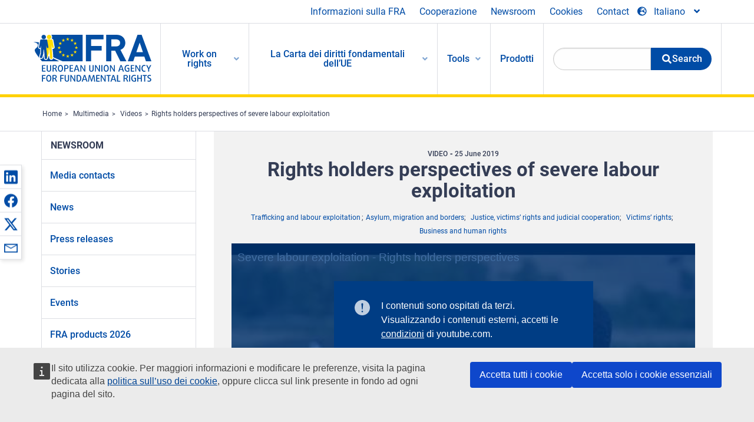

--- FILE ---
content_type: text/html; charset=UTF-8
request_url: https://fra.europa.eu/it/video/2019/rights-holders-perspectives-severe-labour-exploitation
body_size: 20685
content:
<!DOCTYPE html>
<html lang="it" dir="ltr" prefix="og: https://ogp.me/ns#" class="no-js">
  <head>
    <meta charset="utf-8" />
<noscript><style>form.antibot * :not(.antibot-message) { display: none !important; }</style>
</noscript><script>var _paq = _paq || [];(function(){var u=(("https:" == document.location.protocol) ? "https://fra.europa.eu/analytics/" : "http://fra.europa.eu/analytics/");_paq.push(["setSiteId", "1"]);_paq.push(["setTrackerUrl", u+"matomo.php"]);_paq.push(["setDoNotTrack", 1]);_paq.push(["disableCookies"]);if (!window.matomo_search_results_active) {_paq.push(["trackPageView"]);}_paq.push(["setIgnoreClasses", ["no-tracking","colorbox"]]);_paq.push(["enableLinkTracking"]);var d=document,g=d.createElement("script"),s=d.getElementsByTagName("script")[0];g.type="text/javascript";g.defer=true;g.async=true;g.src=u+"matomo.js";s.parentNode.insertBefore(g,s);})();</script>
<link rel="shortlink" href="https://fra.europa.eu/en/node/36894" />
<link rel="canonical" href="https://fra.europa.eu/en/video/2019/rights-holders-perspectives-severe-labour-exploitation" />
<meta property="og:site_name" content="European Union Agency for Fundamental Rights" />
<meta property="og:url" content="https://fra.europa.eu/en/video/2019/rights-holders-perspectives-severe-labour-exploitation" />
<meta property="og:title" content="Rights holders perspectives of severe labour exploitation" />
<meta property="og:image" content="https://fra.europa.eu/sites/default/files/styles/large/public/fra_images/video-rights-holders.jpg?itok=Pis7VaQi" />
<meta property="og:updated_time" content="2020-01-31T15:13:24+01:00" />
<meta property="article:published_time" content="2019-06-25T11:03:22+02:00" />
<meta property="article:modified_time" content="2020-01-31T15:13:24+01:00" />
<meta name="twitter:card" content="summary_large_image" />
<meta name="twitter:title" content="Rights holders perspectives of severe labour exploitation" />
<meta name="twitter:image" content="https://fra.europa.eu/sites/default/files/styles/large/public/fra_images/video-rights-holders.jpg?itok=Pis7VaQi" />
<meta name="Generator" content="Drupal 10 (https://www.drupal.org)" />
<meta name="MobileOptimized" content="width" />
<meta name="HandheldFriendly" content="true" />
<meta name="viewport" content="width=device-width, initial-scale=1.0" />
<meta http-equiv="ImageToolbar" content="false" />
<meta name="google-site-verification" content="s11PSZeL5c0yZxr5nTUaJ9gZ6dxMB0hGH1l_KZOFc40" />
<link rel="icon" href="/themes/custom/fra_foundation/favicon.ico" type="image/vnd.microsoft.icon" />
<link rel="alternate" hreflang="en" href="https://fra.europa.eu/en/video/2019/rights-holders-perspectives-severe-labour-exploitation" />

    <title>Rights holders perspectives of severe labour exploitation | European Union Agency for Fundamental Rights</title>
    <link rel="stylesheet" media="all" href="/sites/default/files/css/css_p4811OCQfSmIDFIvdV87aaK60xMZaXRV7IOtFraE_4o.css?delta=0&amp;language=it&amp;theme=fra_foundation&amp;include=[base64]" />
<link rel="stylesheet" media="all" href="/sites/default/files/css/css_NNk2j1KUr4nHl_x1usMsJMGSRAArkDYiGb5G7MLH9mY.css?delta=1&amp;language=it&amp;theme=fra_foundation&amp;include=[base64]" />
<link rel="stylesheet" media="all" href="/themes/custom/fra_foundation/css/fra_foundation.css?t99467" />
<link rel="stylesheet" media="all" href="/sites/default/files/css/css_l4x_7z78SLR3e5Kw6fC_VKSVpYBc670kdf5kCLYESyc.css?delta=3&amp;language=it&amp;theme=fra_foundation&amp;include=[base64]" />
<link rel="stylesheet" media="all" href="/sites/default/files/css/css_z3UOksH4yqdiEUcdv5k5FlG3O5JIZQorSmOJ2DdEygI.css?delta=4&amp;language=it&amp;theme=fra_foundation&amp;include=[base64]" />

    
<script type="application/ld+json">
	{
	  "@context": "https://schema.org",
	  "@type": "WebSite",
	  "name": "European Union Agency for Fundamental Rights",
	  "alternateName": "FRA",
	  "url": "https://fra.europa.eu/"
	}
</script>
<script type="application/ld+json">
	{
	  "@context": "https://schema.org",
	  "@type": "Organization",
	  "name": "European Union Agency for Fundamental Rights",
	  "url": "https://fra.europa.eu/",
	  "logo": "https://fra.europa.eu/themes/custom/fra_foundation/logo.svg"
	}
</script>


  </head>
  <body class="lang-it section-it path-node node--type-fra-video page-node-type-fra-video">
  <a href="#main-content" class="show-on-focus skip-link">
    Skip to main content
  </a>
  
    <div class="dialog-off-canvas-main-canvas" data-off-canvas-main-canvas>
    	<script type="application/json">{"utility":"cck","url":"https:\/\/fra.europa.eu\/{lang}\/cookies","target":true}</script>

<div class="off-canvas-wrapper">
	<div class="inner-wrap off-canvas-wrapper-inner" id="inner-wrap" data-off-canvas-wrapper>
		<aside id="left-off-canvas-menu" class="off-canvas left-off-canvas-menu position-left" role="complementary" data-off-canvas>
			
		</aside>

		<aside id="right-off-canvas-menu" class="off-canvas right-off-canvas-menu position-right" role="complementary" data-off-canvas>
			
		</aside>

		<div class="off-canvas-content" data-off-canvas-content>
							<header class="row" role="banner" aria-label="Site header">
									<div class="large-12 columns">
						<div class='top-main-wrapper'>
							<div class="top-wrapper">
								<div class="header-menu-wrapper">
									<nav role="navigation" aria-labelledby="block-topmenu-menu" id="block-topmenu" class="hide-for-small block-topmenu">
            
  <h2 class="block-title visually-hidden" id="block-topmenu-menu">Top Menu</h2>
  

        
              <ul class="menu">
              <li>
        <a href="/it/about-fra" class="Fra_top" target="_self" data-drupal-link-system-path="node/24">Informazioni sulla FRA</a>
              </li>
          <li>
        <a href="/it/cooperazione" data-drupal-link-system-path="node/18">Cooperazione</a>
              </li>
          <li>
        <a href="/it/news-and-events" data-drupal-link-system-path="news-and-events">Newsroom</a>
              </li>
          <li>
        <a href="/it/cookies" class="Fra_top" target="_self" data-drupal-link-system-path="node/36978">Cookies</a>
              </li>
          <li>
        <a href="/it/contact?page_manager_page_variant_weight=0&amp;page_manager_page=contact&amp;page_manager_page_variant=contact-block_display-0&amp;overridden_route_name=contact.site_page&amp;base_route_name=contact.site_page" data-drupal-link-system-path="contact">Contact</a>
              </li>
        </ul>
  


  </nav>

								</div>
								<div class="top-group-wrapper">
									<div class="language-switcher-language-url block-languageswitcher block block-language block-language-blocklanguage-interface" id="block-languageswitcher" role="navigation">
  
    

  
          
<button class="button" data-toggle="LangModal"  aria-label="Change Language" aria-haspopup="dialog">
<div class="custom-lang-switcher">
      <h2 id="LangModalLabel" class="visually-hidden">Select Language</h2>
              <i  class="fas fa-globe-europe"></i>Italiano<i class="fas fa-angle-down"></i>
    </div></button>
  <div class="full reveal" id="LangModal" data-reveal>
    <div class="modal-wrapper">
     <button id="closeLangModal" class="close-button" data-close aria-label="Close reveal" type="button">
        <span aria-hidden="true">&times;</span>
     </button>
    <h2> Select site language </h2>
     <ul>       <div class="lang-group-a">              <li hreflang="bg" data-drupal-link-system-path="node/36894" class="bg"><a href="/bg/video/2019/rights-holders-perspectives-severe-labour-exploitation" class="language-link" hreflang="bg" data-drupal-link-system-path="node/36894">Български</a>
                    </li>
                        <li hreflang="cs" data-drupal-link-system-path="node/36894" class="cs"><a href="/cs/video/2019/rights-holders-perspectives-severe-labour-exploitation" class="language-link" hreflang="cs" data-drupal-link-system-path="node/36894">Čeština</a>
                    </li>
                        <li hreflang="da" data-drupal-link-system-path="node/36894" class="da"><a href="/da/video/2019/rights-holders-perspectives-severe-labour-exploitation" class="language-link" hreflang="da" data-drupal-link-system-path="node/36894">Dansk</a>
                    </li>
                        <li hreflang="de" data-drupal-link-system-path="node/36894" class="de"><a href="/de/video/2019/rights-holders-perspectives-severe-labour-exploitation" class="language-link" hreflang="de" data-drupal-link-system-path="node/36894">Deutsch</a>
                    </li>
                        <li hreflang="el" data-drupal-link-system-path="node/36894" class="el"><a href="/el/video/2019/rights-holders-perspectives-severe-labour-exploitation" class="language-link" hreflang="el" data-drupal-link-system-path="node/36894">Ελληνικά</a>
                    </li>
                        <li hreflang="en" data-drupal-link-system-path="node/36894" class="en"><a href="/en/video/2019/rights-holders-perspectives-severe-labour-exploitation" class="language-link" hreflang="en" data-drupal-link-system-path="node/36894">English</a>
                    </li>
                        <li hreflang="es" data-drupal-link-system-path="node/36894" class="es"><a href="/es/video/2019/rights-holders-perspectives-severe-labour-exploitation" class="language-link" hreflang="es" data-drupal-link-system-path="node/36894">Español</a>
                    </li>
                        <li hreflang="et" data-drupal-link-system-path="node/36894" class="et"><a href="/et/video/2019/rights-holders-perspectives-severe-labour-exploitation" class="language-link" hreflang="et" data-drupal-link-system-path="node/36894">Eesti</a>
                    </li>
                        <li hreflang="fi" data-drupal-link-system-path="node/36894" class="fi"><a href="/fi/video/2019/rights-holders-perspectives-severe-labour-exploitation" class="language-link" hreflang="fi" data-drupal-link-system-path="node/36894">Suomi</a>
                    </li>
                        <li hreflang="fr" data-drupal-link-system-path="node/36894" class="fr"><a href="/fr/video/2019/rights-holders-perspectives-severe-labour-exploitation" class="language-link" hreflang="fr" data-drupal-link-system-path="node/36894">Français</a>
                    </li>
                        <li hreflang="ga" data-drupal-link-system-path="node/36894" class="ga"><a href="/ga/video/2019/rights-holders-perspectives-severe-labour-exploitation" class="language-link" hreflang="ga" data-drupal-link-system-path="node/36894">Gaeilge</a>
                    </li>
                        <li hreflang="hr" data-drupal-link-system-path="node/36894" class="hr"><a href="/hr/video/2019/rights-holders-perspectives-severe-labour-exploitation" class="language-link" hreflang="hr" data-drupal-link-system-path="node/36894">Hrvatski</a>
                    </li>
           </div>                   <div class="lang-group-b">        <li hreflang="hu" data-drupal-link-system-path="node/36894" class="hu"><a href="/hu/video/2019/rights-holders-perspectives-severe-labour-exploitation" class="language-link" hreflang="hu" data-drupal-link-system-path="node/36894">Magyar</a>
                    </li>
                        <li hreflang="it" data-drupal-link-system-path="node/36894" class="it is-active-lang is-active" aria-current="page"><a href="/it/video/2019/rights-holders-perspectives-severe-labour-exploitation" class="language-link is-active" hreflang="it" data-drupal-link-system-path="node/36894" aria-current="page">Italiano</a>
          <i class="fas fa-check"></i>          </li>
                        <li hreflang="lt" data-drupal-link-system-path="node/36894" class="lt"><a href="/lt/video/2019/rights-holders-perspectives-severe-labour-exploitation" class="language-link" hreflang="lt" data-drupal-link-system-path="node/36894">Lietuvių</a>
                    </li>
                        <li hreflang="lv" data-drupal-link-system-path="node/36894" class="lv"><a href="/lv/video/2019/rights-holders-perspectives-severe-labour-exploitation" class="language-link" hreflang="lv" data-drupal-link-system-path="node/36894">Latviešu</a>
                    </li>
                        <li hreflang="mt" data-drupal-link-system-path="node/36894" class="mt"><a href="/mt/video/2019/rights-holders-perspectives-severe-labour-exploitation" class="language-link" hreflang="mt" data-drupal-link-system-path="node/36894">Malti</a>
                    </li>
                        <li hreflang="nl" data-drupal-link-system-path="node/36894" class="nl"><a href="/nl/video/2019/rights-holders-perspectives-severe-labour-exploitation" class="language-link" hreflang="nl" data-drupal-link-system-path="node/36894">Nederlands</a>
                    </li>
                        <li hreflang="pl" data-drupal-link-system-path="node/36894" class="pl"><a href="/pl/video/2019/rights-holders-perspectives-severe-labour-exploitation" class="language-link" hreflang="pl" data-drupal-link-system-path="node/36894">Polski</a>
                    </li>
                        <li hreflang="pt" data-drupal-link-system-path="node/36894" class="pt"><a href="/pt/video/2019/rights-holders-perspectives-severe-labour-exploitation" class="language-link" hreflang="pt" data-drupal-link-system-path="node/36894">Português</a>
                    </li>
                        <li hreflang="ro" data-drupal-link-system-path="node/36894" class="ro"><a href="/ro/video/2019/rights-holders-perspectives-severe-labour-exploitation" class="language-link" hreflang="ro" data-drupal-link-system-path="node/36894">Română</a>
                    </li>
                        <li hreflang="sk" data-drupal-link-system-path="node/36894" class="sk"><a href="/sk/video/2019/rights-holders-perspectives-severe-labour-exploitation" class="language-link" hreflang="sk" data-drupal-link-system-path="node/36894">Slovenčina</a>
                    </li>
                        <li hreflang="sl" data-drupal-link-system-path="node/36894" class="sl"><a href="/sl/video/2019/rights-holders-perspectives-severe-labour-exploitation" class="language-link" hreflang="sl" data-drupal-link-system-path="node/36894">Slovenščina</a>
                    </li>
                        <li hreflang="sv" data-drupal-link-system-path="node/36894" class="sv"><a href="/sv/video/2019/rights-holders-perspectives-severe-labour-exploitation" class="language-link" hreflang="sv" data-drupal-link-system-path="node/36894">Svenska</a>
                    </li>
          </ul>  </div>
</div> <!-- modal-wrapper -->

    
    
</div>

								</div>
							</div>
						</div>
													<script type="application/json">
								{
								                "service": "share",
								                "version" : "2.0",
								                "popup": false,
								                "icon": true,
								                "display": "icons",
								                 "networks": [
													"linkedin",
								                    "facebook",
								                    "x",
								                    "email"
								                    ],
								                  "selection": false,
								                  "css": {
								                  "list": "PubShare"
								                  },
								                  "shortenurl": true
								                }
							</script>
												  <div>
    <nav role="navigation" aria-labelledby="block-topbar-menu-menu" id="block-topbar-menu" class="hide-for-xlarge block-cedefop-block-topbar-menu block-topbar-menu">
            
  <h2 class="block-title visually-hidden" id="block-topbar-menu-menu">Custom Topbar</h2>
  

  <div class="title-bar" data-responsive-toggle="menu" data-hide-for="hide-for-medium">
          <a href="/it" rel="home" class="site-logo">
       <img id="top-bar-logo" src="/themes/custom/fra_foundation/logo.svg" alt="Home" />
      </a>
               <div class="top-bar-wrapper">
      <h2 class="AdvancedSearch advancedSearchTitle">Search the FRA website</h2>
          <ul class="right"><li class="has-form"><form class="views-exposed-form" data-drupal-selector="views-exposed-form-new-search-page-1" action="/it/search" method="get" id="views-exposed-form-new-search-page-1" accept-charset="UTF-8">
  <div class="js-form-item form-item js-form-type-search-api-autocomplete form-item-search js-form-item-search">
      <label for="edit-search">Search</label>
        <input data-drupal-selector="edit-search" data-search-api-autocomplete-search="new_search" class="form-autocomplete form-text" data-autocomplete-path="/it/search_api_autocomplete/new_search?display=page_1&amp;&amp;filter=search" type="text" id="edit-search" name="search" value="" size="30" maxlength="128" />

        </div>
<div data-drupal-selector="edit-actions" class="form-actions js-form-wrapper form-wrapper" id="edit-actions"><div class="search-wrapper">
    <i class="fas fa-search"></i>
    <input class="success button radius js-form-submit form-submit" data-drupal-selector="edit-submit-new-search" type="submit" id="edit-submit-new-search" value="Search" />
</div>


</div>


</form>
</ul></li>
    </div>
          <button class="menu-icon" type="button" data-toggle value="menu-icon">menu-icon</button>
  </div>

  <div class="top-bar" id="menu">
    <ul class="vertical menu" data-auto-height='true' >
                   <ul class="menu vertical" data-responsive-menu="drilldown" data-parent-link="true">
                                       
  <ul  class= "vertical submenu  menu drilldown  menu-level--0"  data-submenu>
                
                          <li class= "submenu__item">
              <a href="/it/work-on-rights"  class="menu__link">Work on rights</a>
                                
  <ul  class= "vertical submenu  menu drilldown  menu-level--1"  data-submenu>
                
                          <li class= "submenu__item">
              <a href="/it/themes/justice-victims-rights-and-judicial-cooperation"  class="menu__link">Giustizia, diritti delle vittime e cooperazione giudiziaria</a>
                                
  <ul  class= "vertical submenu  menu drilldown  menu-level--2"  data-submenu>
                
                          <li class= "menu__item ">
              <a href="/it/themes/victims-rights"  class="menu__link">Diritti delle vittime</a>
              </li>
                
                          <li class= "menu__item ">
              <a href="/it/themes/defendants-rights"  class="menu__link">Diritti degli imputati</a>
              </li>
                
                          <li class= "menu__item ">
              <a href="/it/themes/civil-justice"  class="menu__link">Giustizia civile</a>
              </li>
                
                          <li class= "menu__item ">
              <a href="/it/themes/judicial-cooperation-and-rule-law"  class="menu__link">Cooperazione giudiziaria e stato di diritto</a>
              </li>
                
                          <li class= "menu__item ">
              <a href="/it/themes/security"  class="menu__link">Sicurezza</a>
              </li>
                
                          <li class= "menu__item ">
              <a href="/it/themes/business-and-human-rights"  class="menu__link">Imprese e diritti umani</a>
              </li>
      </ul>
              </li>
                
                          <li class= "submenu__item">
              <a href="/it/themes/equality-non-discrimination-and-racism"  class="menu__link">Uguaglianza, non discriminazione e razzismo</a>
                                
  <ul  class= "vertical submenu  menu drilldown  menu-level--2"  data-submenu>
                
                          <li class= "menu__item ">
              <a href="/it/themes/children-youth-and-older-people"  class="menu__link">Bambini, ragazzi e anziani</a>
              </li>
                
                          <li class= "menu__item ">
              <a href="/it/themes/people-disabilities"  class="menu__link">Persone con disabilità</a>
              </li>
                
                          <li class= "menu__item ">
              <a href="/it/themes/hate-crime"  class="menu__link">Reati generati dall’odio</a>
              </li>
                
                          <li class= "menu__item ">
              <a href="/it/themes/racial-and-ethnic-origin"  class="menu__link">Origine razziale e etnica</a>
              </li>
                
                          <li class= "menu__item ">
              <a href="/it/themes/religion-and-belief"  class="menu__link">Religione e credenze</a>
              </li>
                
                          <li class= "menu__item ">
              <a href="/it/themes/roma"  class="menu__link">Rom</a>
              </li>
                
                          <li class= "menu__item ">
              <a href="/it/themes/sex-sexual-orientation-and-gender"  class="menu__link">Sesso, orientamento sessuale e genere</a>
              </li>
      </ul>
              </li>
                
                          <li class= "submenu__item">
              <a href="/it/themes/asylum-migration-and-borders"  class="menu__link">Asilo, migrazione e frontiere</a>
                                
  <ul  class= "vertical submenu  menu drilldown  menu-level--2"  data-submenu>
                
                          <li class= "menu__item ">
              <a href="/it/themes/access-asylum"  class="menu__link">Accesso all’asilo</a>
              </li>
                
                          <li class= "menu__item ">
              <a href="/it/themes/borders-and-information-systems-0"  class="menu__link">Frontiere e sistemi di informazione</a>
              </li>
                
                          <li class= "menu__item ">
              <a href="/it/themes/child-protection"  class="menu__link">Protezione dei minori</a>
              </li>
                
                          <li class= "menu__item ">
              <a href="/it/themes/irregular-migration-return-and-immigration-detention"  class="menu__link">Migrazione irregolare, rientro e trattenimento nel contesto dell’immigrazione</a>
              </li>
                
                          <li class= "menu__item ">
              <a href="/it/themes/legal-migration-and-integration"  class="menu__link">Migrazione legale e integrazione</a>
              </li>
                
                          <li class= "menu__item ">
              <a href="/it/themes/trafficking-and-labour-exploitation"  class="menu__link">Tratta degli esseri umani e sfruttamento della manodopera</a>
              </li>
      </ul>
              </li>
                
                          <li class= "submenu__item">
              <a href="/it/themes/data-protection-privacy-and-new-technologies"  class="menu__link">Protezione dei dati, vita privata e nuove tecnologie</a>
                                
  <ul  class= "vertical submenu  menu drilldown  menu-level--2"  data-submenu>
                
                          <li class= "menu__item ">
              <a href="/it/themes/artificial-intelligence-and-big-data"  class="menu__link">Intelligenza artificiale e megadati</a>
              </li>
                
                          <li class= "menu__item ">
              <a href="/it/themes/borders-and-information-systems"  class="menu__link">Frontiere e sistemi di informazione</a>
              </li>
                
                          <li class= "menu__item ">
              <a href="/it/themes/data-protection"  class="menu__link">Protezione dei dati</a>
              </li>
                
                          <li class= "menu__item ">
              <a href="/it/themes/unlawful-profiling"  class="menu__link">Profilazione illecita</a>
              </li>
      </ul>
              </li>
                
                          <li class= "submenu__item">
              <a href="/it/themes/support-human-rights-systems-and-defenders"  class="menu__link">Sostegno ai sistemi e ai difensori dei diritti umani</a>
                                
  <ul  class= "vertical submenu  menu drilldown  menu-level--2"  data-submenu>
                
                          <li class= "menu__item ">
              <a href="/it/themes/eu-charter-fundamental-rights"  class="menu__link">Carta dei diritti fondamentali dell’Unione europea</a>
              </li>
                
                          <li class= "menu__item ">
              <a href="/it/themes/inter-governmental-human-rights-systems"  class="menu__link">Sistemi intergovernativi in materia di diritti umani</a>
              </li>
                
                          <li class= "menu__item ">
              <a href="/it/themes/national-human-rights-systems-and-bodies"  class="menu__link">Sistemi e enti nazionali in materia di diritti umani</a>
              </li>
                
                          <li class= "menu__item ">
              <a href="/it/themes/civil-society"  class="menu__link">Società civile</a>
              </li>
      </ul>
              </li>
                
                          <li class= "submenu__item">
              <a href="/it/themes/environmental-and-social-sustainability"  class="menu__link">Environmental and social sustainability</a>
                                
  <ul  class= "vertical submenu  menu drilldown  menu-level--2"  data-submenu>
                
                          <li class= "menu__item ">
              <a href="/it/themes/climate-change-and-environmental-protection"  class="menu__link">Climate change and environmental protection</a>
              </li>
                
                          <li class= "menu__item ">
              <a href="/it/themes/just-and-green-transition"  class="menu__link">Just and green transition</a>
              </li>
                
                          <li class= "menu__item ">
              <a href="/it/themes/business-and-human-rights-0"  class="menu__link">Business and human rights</a>
              </li>
                
                          <li class= "menu__item ">
              <a href="/it/themes/human-rights-due-diligence"  class="menu__link">Human rights due diligence</a>
              </li>
                
                          <li class= "menu__item ">
              <a href="/it/themes/consumer-protection"  class="menu__link">Consumer protection</a>
              </li>
      </ul>
              </li>
      </ul>
              </li>
                
                          <li class= "submenu__item">
              <a href="/it/eu-charter"  class="menu__link">La Carta dei diritti fondamentali dell’UE</a>
                                
  <ul  class= "vertical submenu  menu drilldown  menu-level--1"  data-submenu>
                
                          <li class= "menu__item ">
              <a href="/it/about-fundamental-rights"  class="menu__link">Che cosa sono i diritti fondamentali?</a>
              </li>
                
                          <li class= "menu__item ">
              <a href="/it/about-fundamental-rights"  class="menu__link">What is the EU Charter of Fundamental Rights?</a>
              </li>
                
                          <li class= "menu__item ">
              <a href="/it/eu-charter/article/0-preambolo"  class="menu__link">Preambolo</a>
              </li>
                
                          <li class= "submenu__item">
              <a href="/it/eu-charter/title/title-i-dignity"  class="menu__link">Titolo I: Dignità</a>
                                
  <ul  class= "vertical submenu  menu drilldown  menu-level--2"  data-submenu>
                
                          <li class= "menu__item ">
              <a href="/it/eu-charter/article/1-dignita-umana"  class="menu__link">1 - Dignità umana</a>
              </li>
                
                          <li class= "menu__item ">
              <a href="/it/eu-charter/article/2-diritto-alla-vita"  class="menu__link">2 - Diritto alla vita</a>
              </li>
                
                          <li class= "menu__item ">
              <a href="/it/eu-charter/article/3-diritto-allintegrita-della-persona"  class="menu__link">3 - Diritto all&#039;integrità della persona</a>
              </li>
                
                          <li class= "menu__item ">
              <a href="/it/eu-charter/article/4-proibizione-della-tortura-e-delle-pene-o-trattamenti-inumani-o-degradanti"  class="menu__link">4 - Proibizione della tortura e delle pene o trattamenti inumani o degradanti</a>
              </li>
                
                          <li class= "menu__item ">
              <a href="/it/eu-charter/article/5-proibizione-della-schiavitu-e-del-lavoro-forzato"  class="menu__link">5 - Proibizione della schiavitù e del lavoro forzato</a>
              </li>
      </ul>
              </li>
                
                          <li class= "submenu__item">
              <a href="/it/eu-charter/title/title-ii-freedoms"  class="menu__link">Titolo II: Libertà</a>
                                
  <ul  class= "vertical submenu  menu drilldown  menu-level--2"  data-submenu>
                
                          <li class= "menu__item ">
              <a href="/it/eu-charter/article/6-diritto-alla-liberta-e-alla-sicurezza"  class="menu__link">6 - Diritto alla libertà e alla sicurezza</a>
              </li>
                
                          <li class= "menu__item ">
              <a href="/it/eu-charter/article/7-rispetto-della-vita-privata-e-della-vita-familiare"  class="menu__link">7 - Rispetto della vita privata e della vita familiare</a>
              </li>
                
                          <li class= "menu__item ">
              <a href="/it/eu-charter/article/8-protezione-dei-dati-di-carattere-personale"  class="menu__link">8 - Protezione dei dati di carattere personale</a>
              </li>
                
                          <li class= "menu__item ">
              <a href="/it/eu-charter/article/9-diritto-di-sposarsi-e-di-costituire-una-famiglia"  class="menu__link">9 - Diritto di sposarsi e di costituire una famiglia</a>
              </li>
                
                          <li class= "menu__item ">
              <a href="/it/eu-charter/article/10-liberta-di-pensiero-di-coscienza-e-di-religione"  class="menu__link">10 - Libertà di pensiero, di coscienza e di religione</a>
              </li>
                
                          <li class= "menu__item ">
              <a href="/it/eu-charter/article/11-liberta-di-espressione-e-dinformazione"  class="menu__link">11 - Libertà di espressione e d&#039;informazione</a>
              </li>
                
                          <li class= "menu__item ">
              <a href="/it/eu-charter/article/12-liberta-di-riunione-e-di-associazione"  class="menu__link">12 - Libertà di riunione e di associazione</a>
              </li>
                
                          <li class= "menu__item ">
              <a href="/it/eu-charter/article/13-liberta-delle-arti-e-delle-scienze"  class="menu__link">13 - Libertà delle arti e delle scienze</a>
              </li>
                
                          <li class= "menu__item ">
              <a href="/it/eu-charter/article/14-diritto-allistruzione"  class="menu__link">14 - Diritto all&#039;istruzione</a>
              </li>
                
                          <li class= "menu__item ">
              <a href="/it/eu-charter/article/15-liberta-professionale-e-diritto-di-lavorare"  class="menu__link">15 - Libertà professionale e diritto di lavorare</a>
              </li>
                
                          <li class= "menu__item ">
              <a href="/it/eu-charter/article/16-liberta-dimpresa"  class="menu__link">16 - Libertà d&#039;impresa</a>
              </li>
                
                          <li class= "menu__item ">
              <a href="/it/eu-charter/article/17-diritto-di-proprieta"  class="menu__link">17 - Diritto di proprietà</a>
              </li>
                
                          <li class= "menu__item ">
              <a href="/it/eu-charter/article/18-diritto-di-asilo"  class="menu__link">18 - Diritto di asilo</a>
              </li>
                
                          <li class= "menu__item ">
              <a href="/it/eu-charter/article/19-protezione-caso-di-allontanamento-di-espulsione-e-di-estradizione"  class="menu__link">19 - Protezione in caso di allontanamento, di espulsione e di estradizione</a>
              </li>
      </ul>
              </li>
                
                          <li class= "submenu__item">
              <a href="/it/eu-charter/title/title-iii-equality"  class="menu__link">Titolo III: Uguaglianza</a>
                                
  <ul  class= "vertical submenu  menu drilldown  menu-level--2"  data-submenu>
                
                          <li class= "menu__item ">
              <a href="/it/eu-charter/article/20-uguaglianza-davanti-alla-legge"  class="menu__link">20 - Uguaglianza davanti alla legge</a>
              </li>
                
                          <li class= "menu__item ">
              <a href="/it/eu-charter/article/21-non-discriminazione"  class="menu__link">21 - Non discriminazione</a>
              </li>
                
                          <li class= "menu__item ">
              <a href="/it/eu-charter/article/22-diversita-culturale-religiosa-e-linguistica"  class="menu__link">22 - Diversità culturale, religiosa e linguistica</a>
              </li>
                
                          <li class= "menu__item ">
              <a href="/it/eu-charter/article/23-parita-tra-donne-e-uomini"  class="menu__link">23 - Parità tra donne e uomini</a>
              </li>
                
                          <li class= "menu__item ">
              <a href="/it/eu-charter/article/24-diritti-del-minore"  class="menu__link">24 - Diritti del minore</a>
              </li>
                
                          <li class= "menu__item ">
              <a href="/it/eu-charter/article/25-diritti-degli-anziani"  class="menu__link">25 - Diritti degli anziani</a>
              </li>
                
                          <li class= "menu__item ">
              <a href="/it/eu-charter/article/26-inserimento-delle-persone-con-disabilita"  class="menu__link">26 - Inserimento delle persone con disabilità</a>
              </li>
      </ul>
              </li>
                
                          <li class= "submenu__item">
              <a href="/it/eu-charter/title/title-iv-solidarity"  class="menu__link">Titolo IV: Solidarietà</a>
                                
  <ul  class= "vertical submenu  menu drilldown  menu-level--2"  data-submenu>
                
                          <li class= "menu__item ">
              <a href="/it/eu-charter/article/27-diritto-dei-lavoratori-allinformazione-e-alla-consultazione-nellambito"  class="menu__link">27 - Diritto dei lavoratori all&#039;informazione e alla consultazione nell&#039;ambito dell&#039;impresa</a>
              </li>
                
                          <li class= "menu__item ">
              <a href="/it/eu-charter/article/28-diritto-di-negoziazione-e-di-azioni-collettive"  class="menu__link">28 - Diritto di negoziazione e di azioni collettive</a>
              </li>
                
                          <li class= "menu__item ">
              <a href="/it/eu-charter/article/29-diritto-di-accesso-ai-servizi-di-collocamento"  class="menu__link">29 - Diritto di accesso ai servizi di collocamento</a>
              </li>
                
                          <li class= "menu__item ">
              <a href="/it/eu-charter/article/30-tutela-caso-di-licenziamento-ingiustificato"  class="menu__link">30 - Tutela in caso di licenziamento ingiustificato</a>
              </li>
                
                          <li class= "menu__item ">
              <a href="/it/eu-charter/article/31-condizioni-di-lavoro-giuste-ed-eque"  class="menu__link">31 - Condizioni di lavoro giuste ed eque</a>
              </li>
                
                          <li class= "menu__item ">
              <a href="/it/eu-charter/article/32-divieto-del-lavoro-minorile-e-protezione-dei-giovani-sul-luogo-di-lavoro"  class="menu__link">32 - Divieto del lavoro minorile e protezione dei giovani sul luogo di lavoro</a>
              </li>
                
                          <li class= "menu__item ">
              <a href="/it/eu-charter/article/33-vita-familiare-e-vita-professionale"  class="menu__link">33 - Vita familiare e vita professionale</a>
              </li>
                
                          <li class= "menu__item ">
              <a href="/it/eu-charter/article/34-sicurezza-sociale-e-assistenza-sociale"  class="menu__link">34 - Sicurezza sociale e assistenza sociale</a>
              </li>
                
                          <li class= "menu__item ">
              <a href="/it/eu-charter/article/35-protezione-della-salute"  class="menu__link">35 - Protezione della salute</a>
              </li>
                
                          <li class= "menu__item ">
              <a href="/it/eu-charter/article/36-accesso-ai-servizi-dinteresse-economico-generale"  class="menu__link">36 - Accesso ai servizi d&#039;interesse economico generale</a>
              </li>
                
                          <li class= "menu__item ">
              <a href="/it/eu-charter/article/37-tutela-dellambiente"  class="menu__link">37 - Tutela dell&#039;ambiente</a>
              </li>
                
                          <li class= "menu__item ">
              <a href="/it/eu-charter/article/38-protezione-dei-consumatori"  class="menu__link">38 - Protezione dei consumatori</a>
              </li>
      </ul>
              </li>
                
                          <li class= "submenu__item">
              <a href="/it/eu-charter/title/title-v-citizens-rights"  class="menu__link">Titolo V: Cittadinanza</a>
                                
  <ul  class= "vertical submenu  menu drilldown  menu-level--2"  data-submenu>
                
                          <li class= "menu__item ">
              <a href="/it/eu-charter/article/39-diritto-di-voto-e-di-eleggibilita-alle-elezioni-del-parlamento-europeo"  class="menu__link">39 - Diritto di voto e di eleggibilità alle elezioni del Parlamento europeo</a>
              </li>
                
                          <li class= "menu__item ">
              <a href="/it/eu-charter/article/40-diritto-di-voto-e-di-eleggibilita-alle-elezioni-comunali"  class="menu__link">40 - Diritto di voto e di eleggibilità alle elezioni comunali</a>
              </li>
                
                          <li class= "menu__item ">
              <a href="/it/eu-charter/article/41-diritto-ad-una-buona-amministrazione"  class="menu__link">41 - Diritto ad una buona amministrazione</a>
              </li>
                
                          <li class= "menu__item ">
              <a href="/it/eu-charter/article/42-diritto-daccesso-ai-documenti"  class="menu__link">42 - Diritto d&#039;accesso ai documenti</a>
              </li>
                
                          <li class= "menu__item ">
              <a href="/it/eu-charter/article/43-mediatore-europeo"  class="menu__link">43 - Mediatore europeo</a>
              </li>
                
                          <li class= "menu__item ">
              <a href="/it/eu-charter/article/44-diritto-di-petizione"  class="menu__link">44 - Diritto di petizione</a>
              </li>
                
                          <li class= "menu__item ">
              <a href="/it/eu-charter/article/45-liberta-di-circolazione-e-di-soggiorno"  class="menu__link">45 - Libertà di circolazione e di soggiorno</a>
              </li>
                
                          <li class= "menu__item ">
              <a href="/it/eu-charter/article/46-tutela-diplomatica-e-consolare"  class="menu__link">46 - Tutela diplomatica e consolare</a>
              </li>
      </ul>
              </li>
                
                          <li class= "submenu__item">
              <a href="/it/eu-charter/title/title-vi-justice"  class="menu__link">Titolo VI: Giustizia</a>
                                
  <ul  class= "vertical submenu  menu drilldown  menu-level--2"  data-submenu>
                
                          <li class= "menu__item ">
              <a href="/it/eu-charter/article/47-diritto-un-ricorso-effettivo-e-un-giudice-imparziale"  class="menu__link">47 - Diritto a un ricorso effettivo e a un giudice imparziale</a>
              </li>
                
                          <li class= "menu__item ">
              <a href="/it/eu-charter/article/48-presunzione-di-innocenza-e-diritti-della-difesa"  class="menu__link">48 - Presunzione di innocenza e diritti della difesa</a>
              </li>
                
                          <li class= "menu__item ">
              <a href="/it/eu-charter/article/49-principi-della-legalita-e-della-proporzionalita-dei-reati-e-delle-pene"  class="menu__link">49 - Principi della legalità e della proporzionalità dei reati e delle pene</a>
              </li>
                
                          <li class= "menu__item ">
              <a href="/it/eu-charter/article/50-diritto-di-non-essere-giudicato-o-punito-due-volte-lo-stesso-reato"  class="menu__link">50 - Diritto di non essere giudicato o punito due volte per lo stesso reato</a>
              </li>
      </ul>
              </li>
                
                          <li class= "submenu__item">
              <a href="/it/eu-charter/title/title-vii-general-provisions"  class="menu__link">Titolo VII: Disposizioni generali</a>
                                
  <ul  class= "vertical submenu  menu drilldown  menu-level--2"  data-submenu>
                
                          <li class= "menu__item ">
              <a href="/it/eu-charter/article/51-ambito-di-applicazione"  class="menu__link">51 - Ambito di applicazione</a>
              </li>
                
                          <li class= "menu__item ">
              <a href="/it/eu-charter/article/52-portata-e-interpretazione-dei-diritti-e-dei-principi"  class="menu__link">52 - Portata e interpretazione dei diritti e dei principi</a>
              </li>
                
                          <li class= "menu__item ">
              <a href="/it/eu-charter/article/53-livello-di-protezione"  class="menu__link">53 - Livello di protezione</a>
              </li>
                
                          <li class= "menu__item ">
              <a href="/it/eu-charter/article/54-divieto-dellabuso-di-diritto"  class="menu__link">54 - Divieto dell&#039;abuso di diritto</a>
              </li>
      </ul>
              </li>
      </ul>
              </li>
                
                          <li class= "submenu__item">
              <a href="/it/tools"  class="menu__link">Tools</a>
                                
  <ul  class= "vertical submenu  menu drilldown  menu-level--1"  data-submenu>
                
                          <li class= "menu__item ">
              <a href="https://fra.europa.eu/en/databases/efris/"  class="menu__link">EU Fundamental Rights Information System - EFRIS</a>
              </li>
                
                          <li class= "menu__item ">
              <a href="https://fra.europa.eu/en/databases/criminal-detention"  class="menu__link">Criminal detention database</a>
              </li>
                
                          <li class= "menu__item ">
              <a href="https://fra.europa.eu/en/databases/anti-muslim-hatred/"  class="menu__link">Anti-Muslim hatred database</a>
              </li>
                
                          <li class= "menu__item ">
              <a href="https://fra.europa.eu/en/databases/human-rights-structures/home"  class="menu__link">National human rights structures navigator</a>
              </li>
                
                          <li class= "menu__item ">
              <a href="/it/case-law-database"  class="menu__link">Case-law database</a>
              </li>
                
                          <li class= "menu__item ">
              <a href="/it/charterpedia"  class="menu__link">Charterpedia</a>
              </li>
                
                          <li class= "menu__item ">
              <a href="https://e-learning.fra.europa.eu/"  class="menu__link">FRA e-learning platform</a>
              </li>
                
                          <li class= "menu__item ">
              <a href="/it/publications-and-resources/data-and-maps"  class="menu__link">Data visualisation</a>
              </li>
                
                          <li class= "menu__item ">
              <a href="/it/promising-practices-list"  class="menu__link">Equality data collection: promising practices</a>
              </li>
                
                          <li class= "menu__item ">
              <a href="/it/theme/hate-crime/compendium-practices"  class="menu__link">Fighting hate crime: promising practices</a>
              </li>
      </ul>
              </li>
                
                          <li class= "menu__item ">
              <a href="/it/products/search?sort_by=published_at"  class="menu__link">Prodotti</a>
              </li>
      </ul>
                                <li class="menu__item" role="treeitem">
       <a href="/about-fra" class="menu__link">About FRA</a>
                              
  <ul  class= "vertical submenu  menu drilldown  menu-level--0"  data-submenu>
                
                          <li class= "submenu__item">
              <a href="/it/about-fra/who-we-are"  class="menu__link">Who we are</a>
                                
  <ul  class= "vertical submenu  menu drilldown  menu-level--1"  data-submenu>
                
                          <li class= "menu__item ">
              <a href="/it/about-fra/structure"  class="menu__link">Structure of FRA</a>
              </li>
                
                          <li class= "submenu__item">
              <a href="/it/about-fra/structure/management-board"  class="menu__link">Management Board</a>
                                
  <ul  class= "vertical submenu  menu drilldown  menu-level--2"  data-submenu>
                
                          <li class= "menu__item ">
              <a href="/it/about-fra/structure/management-board/members"  class="menu__link">Management Board members</a>
              </li>
                
                          <li class= "menu__item ">
              <a href="/it/management-board-meeting-documents"  class="menu__link"> Management Board meeting documents</a>
              </li>
      </ul>
              </li>
                
                          <li class= "menu__item ">
              <a href="/it/about-fra/structure/executive-board"  class="menu__link">Executive Board</a>
              </li>
                
                          <li class= "submenu__item">
              <a href="/it/content/scientific-committee"  class="menu__link">Scientific Committee</a>
                                
  <ul  class= "vertical submenu  menu drilldown  menu-level--2"  data-submenu>
                
                          <li class= "menu__item ">
              <a href="/it/about-fra/structure/scientific-committee/members"  class="menu__link">Scientific Committee members</a>
              </li>
      </ul>
              </li>
                
                          <li class= "menu__item ">
              <a href="/it/about-fra/structure/director"  class="menu__link">Director</a>
              </li>
                
                          <li class= "menu__item ">
              <a href="/it/about-fra/structure/management-team"  class="menu__link">Management team</a>
              </li>
      </ul>
              </li>
                
                          <li class= "submenu__item">
              <a href="/it/about-fra/what-we-do"  class="menu__link">What we do</a>
                                
  <ul  class= "vertical submenu  menu drilldown  menu-level--1"  data-submenu>
                
                          <li class= "menu__item ">
              <a href="/it/about-fra/Research-and-data"  class="menu__link">Research and data</a>
              </li>
                
                          <li class= "menu__item ">
              <a href="/it/content/capacity-building"  class="menu__link">Capacity-building</a>
              </li>
                
                          <li class= "menu__item ">
              <a href="/it/content/advising"  class="menu__link">Advising</a>
              </li>
                
                          <li class= "menu__item ">
              <a href="/it/about-fra/Convening-people"  class="menu__link">Convening people</a>
              </li>
                
                          <li class= "submenu__item">
              <a href="/it/about-fra/what-we-do/fra-for-children"  class="menu__link">FRA for children</a>
                                
  <ul  class= "vertical submenu  menu drilldown  menu-level--2"  data-submenu>
                
                          <li class= "menu__item ">
              <a href="/it/content/what-are-my-rights"  class="menu__link">What are my rights?</a>
              </li>
                
                          <li class= "menu__item ">
              <a href="/it/content/where-do-my-rights-come"  class="menu__link">Where do my rights come from?</a>
              </li>
      </ul>
              </li>
                
                          <li class= "submenu__item">
              <a href="/it/about-fra/what-we-do/areas-of-work"  class="menu__link">Areas of work</a>
                                
  <ul  class= "vertical submenu  menu drilldown  menu-level--2"  data-submenu>
                
                          <li class= "menu__item ">
              <a href="/it/about-fra/what-we-do/areas-of-work/multi-annual-frameworks-2007-2022"  class="menu__link">Multi-annual Framework 2007-2022</a>
              </li>
      </ul>
              </li>
                
                          <li class= "submenu__item">
              <a href="/it/about-fra/what-we-do/annual-work-programme"  class="menu__link">Work Programme</a>
                                
  <ul  class= "vertical submenu  menu drilldown  menu-level--2"  data-submenu>
                
                          <li class= "menu__item ">
              <a href="/it/content/archive-annual-work-programmes"  class="menu__link">Archive</a>
              </li>
      </ul>
              </li>
                
                          <li class= "submenu__item">
              <a href="/it/about-fra/what-we-do/annual-activity-programme"  class="menu__link">Annual Activity report</a>
                                
  <ul  class= "vertical submenu  menu drilldown  menu-level--2"  data-submenu>
                
                          <li class= "menu__item ">
              <a href="/it/about-fra/what-we-do/annual-activity-report/archive"  class="menu__link">Archive</a>
              </li>
      </ul>
              </li>
                
                          <li class= "menu__item ">
              <a href="/it/research/projects"  class="menu__link">Projects</a>
              </li>
      </ul>
              </li>
                
                          <li class= "submenu__item">
              <a href="/it/about-fra/recruitment"  class="menu__link">Working at FRA</a>
                                
  <ul  class= "vertical submenu  menu drilldown  menu-level--1"  data-submenu>
                
                          <li class= "submenu__item">
              <a href="/it/about-fra/recruitment/vacancies"  class="menu__link">Vacancies and selections</a>
                                
  <ul  class= "vertical submenu  menu drilldown  menu-level--2"  data-submenu>
                
                          <li class= "menu__item ">
              <a href="/it/about-fra/recruitment/previous-vacancies"  class="menu__link">Previous vacancies</a>
              </li>
      </ul>
              </li>
                
                          <li class= "menu__item ">
              <a href="/it/content/what-we-offer"  class="menu__link">What we offer</a>
              </li>
                
                          <li class= "menu__item ">
              <a href="/it/content/work-life-balance"  class="menu__link">Work-life balance</a>
              </li>
                
                          <li class= "menu__item ">
              <a href="/it/about-fra/recruitment/application-instructions"  class="menu__link">Application instructions</a>
              </li>
                
                          <li class= "menu__item ">
              <a href="/it/content/seconded-national-experts"  class="menu__link">Seconded National Experts</a>
              </li>
                
                          <li class= "menu__item ">
              <a href="/it/about-fra/recruitment/traineeship"  class="menu__link">Traineeship</a>
              </li>
                
                          <li class= "menu__item ">
              <a href="/it/about-fra/recruitment/study-visits"  class="menu__link">Study visits at FRA</a>
              </li>
      </ul>
              </li>
                
                          <li class= "submenu__item">
              <a href="/it/about-fra/procurement"  class="menu__link">Procurement</a>
                                
  <ul  class= "vertical submenu  menu drilldown  menu-level--1"  data-submenu>
                
                          <li class= "menu__item ">
              <a href="/it/about-fra/procurement/ongoing-procedures"  class="menu__link">Ongoing procedures</a>
              </li>
                
                          <li class= "menu__item ">
              <a href="/it/about-fra/procurement/closed-procedures"  class="menu__link">Closed procedures</a>
              </li>
                
                          <li class= "menu__item ">
              <a href="/it/about-fra/procurement/contracts-awarded"  class="menu__link">Contracts awarded</a>
              </li>
      </ul>
              </li>
                
                          <li class= "submenu__item">
              <a href="/it/content/finance-and-budget"  class="menu__link">Finance and budget</a>
                                
  <ul  class= "vertical submenu  menu drilldown  menu-level--1"  data-submenu>
                
                          <li class= "menu__item ">
              <a href="/it/about-fra/finance-and-budget/financial-rules"  class="menu__link">Financial Rules</a>
              </li>
                
                          <li class= "menu__item ">
              <a href="/it/about-fra/finance-and-budget/financial-documents"  class="menu__link">Financial documents</a>
              </li>
      </ul>
              </li>
                
                          <li class= "submenu__item">
              <a href="/it/about-fra/register-of-documents"  class="menu__link">Accesso ai documenti</a>
                                
  <ul  class= "vertical submenu  menu drilldown  menu-level--1"  data-submenu>
                
                          <li class= "menu__item ">
              <a href="/it/about-fra/accesso-ai-documenti"  class="menu__link">Access to documents</a>
              </li>
                
                          <li class= "menu__item ">
              <a href="/it/about-fra/accesso-ai-documenti/richiesta-di-documenti"  class="menu__link">Richiesta di documenti</a>
              </li>
      </ul>
              </li>
                
                          <li class= "submenu__item">
              <a href="/it/about-fra/data-protection"  class="menu__link">Data protection within FRA</a>
                                
  <ul  class= "vertical submenu  menu drilldown  menu-level--1"  data-submenu>
                
                          <li class= "menu__item ">
              <a href="/it/about-fra/data-protection/records-registry"  class="menu__link">Records registry</a>
              </li>
      </ul>
              </li>
      </ul>
                                     <li class="menu__item" role="treeitem">
        <a href="/cooperation" class="menu__link">Cooperation</a>
                          
  <ul  class= "vertical submenu  menu drilldown  menu-level--0"  data-submenu>
                
                          <li class= "submenu__item">
              <a href="/it/cooperazione/istituzioni-dellue-e-altri-organismi"  class="menu__link">Istituzioni dell&#039;UE e altri organismi</a>
                                
  <ul  class= "vertical submenu  menu drilldown  menu-level--1"  data-submenu>
                
                          <li class= "menu__item ">
              <a href="/it/content/european-parliament"  class="menu__link">European Parliament</a>
              </li>
                
                          <li class= "menu__item ">
              <a href="/it/content/council-european-union"  class="menu__link">Council of the European Union</a>
              </li>
                
                          <li class= "menu__item ">
              <a href="/it/content/european-commission"  class="menu__link">European Commission</a>
              </li>
                
                          <li class= "submenu__item">
              <a href="/it/cooperation/eu-partners/eu-agencies"  class="menu__link">EU agencies</a>
                                
  <ul  class= "vertical submenu  menu drilldown  menu-level--2"  data-submenu>
                
                          <li class= "menu__item ">
              <a href="/it/cooperation/eu-partners/eu-agencies/jhaan-network"  class="menu__link">Justice and Home Affairs Agencies Network</a>
              </li>
      </ul>
              </li>
                
                          <li class= "menu__item ">
              <a href="/it/cooperation/eu-partners/committee-of-the-regions"  class="menu__link">European Committee of the Regions</a>
              </li>
                
                          <li class= "menu__item ">
              <a href="/it/content/european-economic-and-social-committee"  class="menu__link">European Economic and Social Committee</a>
              </li>
                
                          <li class= "menu__item ">
              <a href="/it/content/european-ombudsman"  class="menu__link">European Ombudsman</a>
              </li>
                
                          <li class= "submenu__item">
              <a href="/it/content/quadro-dellue-la-convenzione-delle-nazioni-unite-sui-diritti-delle-persone-con-disabilita"  class="menu__link">EU CRPD Framework</a>
                                
  <ul  class= "vertical submenu  menu drilldown  menu-level--2"  data-submenu>
                
                          <li class= "menu__item ">
              <a href="/it/content/quadro-dellue-la-cdpd-promozione"  class="menu__link">Promotion</a>
              </li>
                
                          <li class= "menu__item ">
              <a href="/it/content/il-quadro-dellue-la-cdpd-protezione"  class="menu__link">Protection</a>
              </li>
                
                          <li class= "menu__item ">
              <a href="/it/content/la-cdpd-dellue-monitoraggio"  class="menu__link">Monitoring</a>
              </li>
                
                          <li class= "menu__item ">
              <a href="/it/content/il-quadro-cdpd-dellue-contributo-al-processo-di-riesame-dellue"  class="menu__link">Review process</a>
              </li>
                
                          <li class= "menu__item ">
              <a href="/it/content/risorse"  class="menu__link">Resources</a>
              </li>
      </ul>
              </li>
      </ul>
              </li>
                
                          <li class= "submenu__item">
              <a href="/it/cooperazione/stati-membri-dellue"  class="menu__link">Stati membri dell’UE</a>
                                
  <ul  class= "vertical submenu  menu drilldown  menu-level--1"  data-submenu>
                
                          <li class= "menu__item ">
              <a href="/it/cooperation/eu-member-states/national-liaison-officers"  class="menu__link">National Liaison Officers</a>
              </li>
                
                          <li class= "menu__item ">
              <a href="/it/content/national-parliaments"  class="menu__link">National Parliaments</a>
              </li>
      </ul>
              </li>
                
                          <li class= "menu__item ">
              <a href="/it/cooperazione/consiglio-deuropa"  class="menu__link">Consiglio d’Europa</a>
              </li>
                
                          <li class= "submenu__item">
              <a href="/it/cooperazione/societa-civile-e-piattaforma-dei-diritti-fondamentali"  class="menu__link">Società civile e Piattaforma dei diritti fondamentali</a>
                                
  <ul  class= "vertical submenu  menu drilldown  menu-level--1"  data-submenu>
                
                          <li class= "menu__item ">
              <a href="/it/cooperation/civil-society/activities"  class="menu__link">Activities</a>
              </li>
                
                          <li class= "menu__item ">
              <a href="/it/cooperation/civil-society/civil-society-space"  class="menu__link">Civic space</a>
              </li>
                
                          <li class= "menu__item ">
              <a href="/it/cooperation/civil-society/library"  class="menu__link">Platform library</a>
              </li>
                
                          <li class= "menu__item ">
              <a href="/it/cooperation/civil-society/how-to-register"  class="menu__link">How to register</a>
              </li>
      </ul>
              </li>
                
                          <li class= "menu__item ">
              <a href="/it/cooperazione/istituzioni-nazionali-i-diritti-umani-organismi-la-parita-e-difensori-civici"  class="menu__link">Istituzioni nazionali per i diritti umani, organismi per la parità e difensori civici</a>
              </li>
                
                          <li class= "submenu__item">
              <a href="/it/cooperazione/onu-osce-e-altre-organizzazioni-internazionali"  class="menu__link">ONU, OSCE e altre organizzazioni internazionali</a>
                                
  <ul  class= "vertical submenu  menu drilldown  menu-level--1"  data-submenu>
                
                          <li class= "menu__item ">
              <a href="/it/cooperation/osce-un-international-organisations/eea-and-norway-grants"  class="menu__link">EEA and Norway Grants</a>
              </li>
      </ul>
              </li>
                
                          <li class= "menu__item ">
              <a href="/it/cooperazione/franet"  class="menu__link">FRANET</a>
              </li>
      </ul>
                                         <li class="menu__item" role="treeitem">
       <a href="/news-and-events" class="menu__link">Newsroom</a>
                      
  <ul  class= "vertical submenu  menu drilldown  menu-level--0"  data-submenu>
                
                          <li class= "menu__item ">
              <a href="/it/media/media-contacts"  class="menu__link">Media contacts</a>
              </li>
                
                          <li class= "menu__item ">
              <a href="/it/news-and-events/news"  class="menu__link">News</a>
              </li>
                
                          <li class= "menu__item ">
              <a href="/it/media/press-releases"  class="menu__link">Press releases</a>
              </li>
                
                          <li class= "menu__item ">
              <a href="/it/news-and-events/stories"  class="menu__link">Stories</a>
              </li>
                
                          <li class= "submenu__item">
              <a href="/it/news-and-events/upcoming-events"  class="menu__link">Events</a>
                                
  <ul  class= "vertical submenu  menu drilldown  menu-level--1"  data-submenu>
                
                          <li class= "menu__item ">
              <a href="/it/news-and-events/past-events"  class="menu__link">Past Events</a>
              </li>
      </ul>
              </li>
                
                          <li class= "submenu__item">
              <a href="/it/news-and-events/fra-calendar-2026"  class="menu__link">FRA products 2026</a>
                                
  <ul  class= "vertical submenu  menu drilldown  menu-level--1"  data-submenu>
                
                          <li class= "menu__item ">
              <a href="/it/news-and-events/fra-calendar-2025"  class="menu__link">FRA products 2025</a>
              </li>
                
                          <li class= "menu__item ">
              <a href="/it/news-and-events/fra-calendar-2024"  class="menu__link">FRA products 2024</a>
              </li>
                
                          <li class= "menu__item ">
              <a href="/it/news-and-events/upcoming-products-2023"  class="menu__link">FRA products 2023</a>
              </li>
                
                          <li class= "menu__item ">
              <a href="/it/news-and-events/fra-calendar-2022"  class="menu__link">FRA products 2022</a>
              </li>
                
                          <li class= "menu__item ">
              <a href="/it/news-and-events/fra-calendar-2021"  class="menu__link">FRA products 2021</a>
              </li>
                
                          <li class= "menu__item ">
              <a href="/it/news-and-events/fra-calendar-2020"  class="menu__link">FRA Products 2020</a>
              </li>
                
                          <li class= "menu__item ">
              <a href="/it/content/upcoming-products-2019"  class="menu__link">FRA Products 2019</a>
              </li>
      </ul>
              </li>
                
                          <li class= "submenu__item is-active-trail">
              <a href="/it/multimedia"  class="menu__link is-active-trail">Multimedia</a>
                                
  <ul  class= "vertical submenu  menu drilldown  menu-level--1"  data-submenu>
                
                          <li class= "menu__item  is-active-trail">
              <a href="/it/publications-and-resources/videos"  class="menu__link is-active-trail">Videos</a>
              </li>
                
                          <li class= "menu__item ">
              <a href="/it/publications-and-resources/infographics"  class="menu__link">Infographics</a>
              </li>
                
                          <li class= "menu__item ">
              <a href="/it/publications-and-resources/podcasts"  class="menu__link">Podcasts</a>
              </li>
      </ul>
              </li>
                
                          <li class= "menu__item ">
              <a href="/it/news-and-events/speeches"  class="menu__link">Speeches</a>
              </li>
                
                          <li class= "submenu__item">
              <a href="/it/media/press-packs"  class="menu__link">Press packs</a>
                                
  <ul  class= "vertical submenu  menu drilldown  menu-level--1"  data-submenu>
                
                          <li class= "menu__item ">
              <a href="/it/media/press-packs/eu-lgbtiq-survey"  class="menu__link">EU LGBTIQ survey - Press pack</a>
              </li>
                
                          <li class= "menu__item ">
              <a href="/it/media/press-packs/rights-survey"  class="menu__link">Fundamental Rights Survey</a>
              </li>
                
                          <li class= "menu__item ">
              <a href="/it/media/press-packs/eu-lgbti-survey"  class="menu__link">EU LGBTI survey II</a>
              </li>
                
                          <li class= "menu__item ">
              <a href="/it/content/institutions-community-living-persons-disabilities-perspectives-ground-press-pack"  class="menu__link">From institutions to community living for persons with disabilities: perspectives from the ground</a>
              </li>
                
                          <li class= "menu__item ">
              <a href="/it/content/second-european-union-minorities-and-discrimination-survey-main-results-press-pack"  class="menu__link">Second European Union Minorities and Discrimination Survey – Main results</a>
              </li>
                
                          <li class= "menu__item ">
              <a href="/it/content/second-european-union-minorities-and-discrimination-survey-eu-midis-ii-muslims"  class="menu__link">Second European Union Minorities and Discrimination Survey (EU-MIDIS II) Muslims</a>
              </li>
                
                          <li class= "menu__item ">
              <a href="/it/content/press-pack-together-eu-promoting-participation-migrants-and-their-descendants"  class="menu__link">Together in the EU: Promoting the participation of migrants and their descendants</a>
              </li>
                
                          <li class= "menu__item ">
              <a href="/it/content/second-european-union-minorities-and-discrimination-survey-eu-midis-ii-roma"  class="menu__link">Second European Union Minorities and Discrimination Survey (EU-MIDIS II) Roma</a>
              </li>
                
                          <li class= "menu__item ">
              <a href="/it/content/severe-labour-exploitation-eu-262015"  class="menu__link">Severe labour exploitation in the EU</a>
              </li>
                
                          <li class= "menu__item ">
              <a href="/it/content/child-friendly-justice-perspectives-and-experiences-professionals-press-pack"  class="menu__link">Child-friendly justice – perspectives and experiences of professionals: Press pack</a>
              </li>
                
                          <li class= "menu__item ">
              <a href="/it/content/fundamental-rights-eu-borders"  class="menu__link">Fundamental rights at EU borders</a>
              </li>
                
                          <li class= "menu__item ">
              <a href="/it/content/violence-against-women-press-pack"  class="menu__link">Violence against women press pack</a>
              </li>
                
                          <li class= "menu__item ">
              <a href="/it/content/jewish-peoples-experiences-and-perceptions-hate-crime-discrimination-and-antisemitism"  class="menu__link">Jewish people’s experiences and perceptions of hate crime, discrimination and antisemitism</a>
              </li>
                
                          <li class= "menu__item ">
              <a href="/it/content/eu-lgbt-survey-press-pack"  class="menu__link">EU LGBT Press pack</a>
              </li>
                
                          <li class= "menu__item ">
              <a href="/it/content/child-friendly-justice-perspectives-and-experiences-children-press-pack"  class="menu__link">Child-friendly justice – perspectives and experiences of children</a>
              </li>
      </ul>
              </li>
                
                          <li class= "menu__item ">
              <a href="/it/news-and-events/newsletter"  class="menu__link">Newsletter</a>
              </li>
      </ul>
                                               <li class="menu__item" role="treeitem">
       <a href="/user" class="menu__link">Account</a>
                
  <ul  class= "vertical submenu  menu drilldown  menu-level--0"  data-submenu>
                
                          <li class= "menu__item ">
              <a href="/it/user/login"  class="menu__link">Log in</a>
              </li>
      </ul>
              
         </ul>
   </div>
</nav>

<nav role="navigation" aria-labelledby="block-mainmenu-2-menu" id="block-mainmenu-2" class="hide-for-small block-mainmenu-2">
            
  <h2 class="block-title visually-hidden" id="block-mainmenu-2-menu">Main menu</h2>
  

        
<div class ="fra-mega-menu">
      <a href="/it" rel="home" class="site-logo">
      <img id="top-bar-logo" src="/themes/custom/fra_foundation/logo.svg" alt="Home" />
    </a>
                      <ul class="menu dropdown" id="mega-menu-container" data-dropdown-menu data-click-open="true" data-disable-hover="true">
                    
      <li class="top-bar-has-submenu-item">
        <a href="/it/work-on-rights" data-toggle="dropdown--main-menu-1" data-drupal-link-system-path="work-on-rights">Work on rights</a>
                  <div id="dropdown--main-menu-1" class="dropdown--main-menu--pane dropdown-pane" data-dropdown data-hover-pane="false" data-position="bottom" data-close-on-click="true">
            <div class="main-menu--dropdown-wrapper">
             <div class="dropdown-title">  <a href="/it/work-on-rights" data-drupal-link-system-path="work-on-rights">Work on rights</a> </div>
                    <ul class="menu dropdown">
              <li>
          <a href="/it/themes/justice-victims-rights-and-judicial-cooperation" data-drupal-link-system-path="taxonomy/term/982">Giustizia, diritti delle vittime e cooperazione giudiziaria</a>
                    <div class="submenu-wrapper">
                  <ul class="menu">
              <li>
          <a href="/it/themes/victims-rights" data-drupal-link-system-path="taxonomy/term/983">Diritti delle vittime</a>
        </li>
              <li>
          <a href="/it/themes/defendants-rights" data-drupal-link-system-path="taxonomy/term/984">Diritti degli imputati</a>
        </li>
              <li>
          <a href="/it/themes/civil-justice" data-drupal-link-system-path="taxonomy/term/985">Giustizia civile</a>
        </li>
              <li>
          <a href="/it/themes/judicial-cooperation-and-rule-law" data-drupal-link-system-path="taxonomy/term/986">Cooperazione giudiziaria e stato di diritto</a>
        </li>
              <li>
          <a href="/it/themes/security" data-drupal-link-system-path="taxonomy/term/987">Sicurezza</a>
        </li>
              <li>
          <a href="/it/themes/business-and-human-rights" data-drupal-link-system-path="taxonomy/term/988">Imprese e diritti umani</a>
        </li>
          </ul>

          </div>
                  </li>
              <li>
          <a href="/it/themes/equality-non-discrimination-and-racism" data-drupal-link-system-path="taxonomy/term/974">Uguaglianza, non discriminazione e razzismo</a>
                    <div class="submenu-wrapper">
                  <ul class="menu">
              <li>
          <a href="/it/themes/children-youth-and-older-people" data-drupal-link-system-path="taxonomy/term/975">Bambini, ragazzi e anziani</a>
        </li>
              <li>
          <a href="/it/themes/people-disabilities" data-drupal-link-system-path="taxonomy/term/976">Persone con disabilità</a>
        </li>
              <li>
          <a href="/it/themes/hate-crime" data-drupal-link-system-path="taxonomy/term/977">Reati generati dall’odio</a>
        </li>
              <li>
          <a href="/it/themes/racial-and-ethnic-origin" data-drupal-link-system-path="taxonomy/term/978">Origine razziale e etnica</a>
        </li>
              <li>
          <a href="/it/themes/religion-and-belief" data-drupal-link-system-path="taxonomy/term/979">Religione e credenze</a>
        </li>
              <li>
          <a href="/it/themes/roma" data-drupal-link-system-path="taxonomy/term/980">Rom</a>
        </li>
              <li>
          <a href="/it/themes/sex-sexual-orientation-and-gender" data-drupal-link-system-path="taxonomy/term/981">Sesso, orientamento sessuale e genere</a>
        </li>
          </ul>

          </div>
                  </li>
              <li>
          <a href="/it/themes/asylum-migration-and-borders" data-drupal-link-system-path="taxonomy/term/962">Asilo, migrazione e frontiere</a>
                    <div class="submenu-wrapper">
                  <ul class="menu">
              <li>
          <a href="/it/themes/access-asylum" data-drupal-link-system-path="taxonomy/term/963">Accesso all’asilo</a>
        </li>
              <li>
          <a href="/it/themes/borders-and-information-systems-0" data-drupal-link-system-path="taxonomy/term/1291">Frontiere e sistemi di informazione</a>
        </li>
              <li>
          <a href="/it/themes/child-protection" data-drupal-link-system-path="taxonomy/term/965">Protezione dei minori</a>
        </li>
              <li>
          <a href="/it/themes/irregular-migration-return-and-immigration-detention" data-drupal-link-system-path="taxonomy/term/966">Migrazione irregolare, rientro e trattenimento nel contesto dell’immigrazione</a>
        </li>
              <li>
          <a href="/it/themes/legal-migration-and-integration" data-drupal-link-system-path="taxonomy/term/967">Migrazione legale e integrazione</a>
        </li>
              <li>
          <a href="/it/themes/trafficking-and-labour-exploitation" data-drupal-link-system-path="taxonomy/term/968">Tratta degli esseri umani e sfruttamento della manodopera</a>
        </li>
          </ul>

          </div>
                  </li>
              <li>
          <a href="/it/themes/data-protection-privacy-and-new-technologies" data-drupal-link-system-path="taxonomy/term/969">Protezione dei dati, vita privata e nuove tecnologie</a>
                    <div class="submenu-wrapper">
                  <ul class="menu">
              <li>
          <a href="/it/themes/artificial-intelligence-and-big-data" data-drupal-link-system-path="taxonomy/term/970">Intelligenza artificiale e megadati</a>
        </li>
              <li>
          <a href="/it/themes/borders-and-information-systems" data-drupal-link-system-path="taxonomy/term/964">Frontiere e sistemi di informazione</a>
        </li>
              <li>
          <a href="/it/themes/data-protection" data-drupal-link-system-path="taxonomy/term/972">Protezione dei dati</a>
        </li>
              <li>
          <a href="/it/themes/unlawful-profiling" data-drupal-link-system-path="taxonomy/term/973">Profilazione illecita</a>
        </li>
          </ul>

          </div>
                  </li>
              <li>
          <a href="/it/themes/support-human-rights-systems-and-defenders" data-drupal-link-system-path="taxonomy/term/989">Sostegno ai sistemi e ai difensori dei diritti umani</a>
                    <div class="submenu-wrapper">
                  <ul class="menu">
              <li>
          <a href="/it/themes/eu-charter-fundamental-rights" data-drupal-link-system-path="taxonomy/term/990">Carta dei diritti fondamentali dell’Unione europea</a>
        </li>
              <li>
          <a href="/it/themes/inter-governmental-human-rights-systems" data-drupal-link-system-path="taxonomy/term/991">Sistemi intergovernativi in materia di diritti umani</a>
        </li>
              <li>
          <a href="/it/themes/national-human-rights-systems-and-bodies" data-drupal-link-system-path="taxonomy/term/992">Sistemi e enti nazionali in materia di diritti umani</a>
        </li>
              <li>
          <a href="/it/themes/civil-society" data-drupal-link-system-path="taxonomy/term/993">Società civile</a>
        </li>
          </ul>

          </div>
                  </li>
              <li>
          <a href="/it/themes/environmental-and-social-sustainability" data-drupal-link-system-path="taxonomy/term/1365">Environmental and social sustainability</a>
                    <div class="submenu-wrapper">
                  <ul class="menu">
              <li>
          <a href="/it/themes/climate-change-and-environmental-protection" data-drupal-link-system-path="taxonomy/term/1366">Climate change and environmental protection</a>
        </li>
              <li>
          <a href="/it/themes/just-and-green-transition" data-drupal-link-system-path="taxonomy/term/1367">Just and green transition</a>
        </li>
              <li>
          <a href="/it/themes/business-and-human-rights-0" data-drupal-link-system-path="taxonomy/term/1368">Business and human rights</a>
        </li>
              <li>
          <a href="/it/themes/human-rights-due-diligence" data-drupal-link-system-path="taxonomy/term/1369">Human rights due diligence</a>
        </li>
              <li>
          <a href="/it/themes/consumer-protection" data-drupal-link-system-path="taxonomy/term/1370">Consumer protection</a>
        </li>
          </ul>

          </div>
                  </li>
          </ul>

             </div>
           </div>
              </li>
          
      <li class="top-bar-has-submenu-item">
        <a href="/it/eu-charter" class="FraMegaMenuParent" target="_self" data-toggle="dropdown--main-menu-2" data-drupal-link-system-path="eu-charter">La Carta dei diritti fondamentali dell’UE</a>
                  <div id="dropdown--main-menu-2" class="dropdown--main-menu--pane dropdown-pane" data-dropdown data-hover-pane="false" data-position="bottom" data-close-on-click="true">
            <div class="main-menu--dropdown-wrapper">
             <div class="dropdown-title">  <a href="/it/eu-charter" class="FraMegaMenuParent" target="_self" data-drupal-link-system-path="eu-charter">La Carta dei diritti fondamentali dell’UE</a> </div>
                    <ul class="menu dropdown">
              <li>
          <a href="/it/about-fundamental-rights" data-drupal-link-system-path="node/27">Che cosa sono i diritti fondamentali?</a>
                  </li>
              <li>
          <a href="/it/about-fundamental-rights" data-drupal-link-system-path="node/27">What is the EU Charter of Fundamental Rights?</a>
                  </li>
              <li>
          <a href="/it/eu-charter/article/0-preambolo" data-drupal-link-system-path="node/12713">Preambolo</a>
                  </li>
              <li>
          <a href="/it/eu-charter/title/title-i-dignity" class="FraMainChildren" target="_self" data-drupal-link-system-path="taxonomy/term/7">Titolo I: Dignità</a>
                    <div class="submenu-wrapper">
                  <ul class="menu">
              <li>
          <a href="/it/eu-charter/article/1-dignita-umana" data-drupal-link-system-path="node/12736"><span class="eu-charter-article-num-wrapper"> 1 -  </span>Dignità umana</a>
        </li>
              <li>
          <a href="/it/eu-charter/article/2-diritto-alla-vita" data-drupal-link-system-path="node/12759"><span class="eu-charter-article-num-wrapper"> 2 -  </span>Diritto alla vita</a>
        </li>
              <li>
          <a href="/it/eu-charter/article/3-diritto-allintegrita-della-persona" data-drupal-link-system-path="node/12782"><span class="eu-charter-article-num-wrapper"> 3 -  </span>Diritto all'integrità della persona</a>
        </li>
              <li>
          <a href="/it/eu-charter/article/4-proibizione-della-tortura-e-delle-pene-o-trattamenti-inumani-o-degradanti" data-drupal-link-system-path="node/12805"><span class="eu-charter-article-num-wrapper"> 4 -  </span>Proibizione della tortura e delle pene o trattamenti inumani o degradanti</a>
        </li>
              <li>
          <a href="/it/eu-charter/article/5-proibizione-della-schiavitu-e-del-lavoro-forzato" data-drupal-link-system-path="node/12828"><span class="eu-charter-article-num-wrapper"> 5 -  </span>Proibizione della schiavitù e del lavoro forzato</a>
        </li>
          </ul>

          </div>
                  </li>
              <li>
          <a href="/it/eu-charter/title/title-ii-freedoms" class="FraMainChildren" target="_self" data-drupal-link-system-path="taxonomy/term/8">Titolo II: Libertà</a>
                    <div class="submenu-wrapper">
                  <ul class="menu">
              <li>
          <a href="/it/eu-charter/article/6-diritto-alla-liberta-e-alla-sicurezza" data-drupal-link-system-path="node/13081"><span class="eu-charter-article-num-wrapper"> 6 -  </span>Diritto alla libertà e alla sicurezza</a>
        </li>
              <li>
          <a href="/it/eu-charter/article/7-rispetto-della-vita-privata-e-della-vita-familiare" data-drupal-link-system-path="node/13104"><span class="eu-charter-article-num-wrapper"> 7 -  </span>Rispetto della vita privata e della vita familiare</a>
        </li>
              <li>
          <a href="/it/eu-charter/article/8-protezione-dei-dati-di-carattere-personale" data-drupal-link-system-path="node/13127"><span class="eu-charter-article-num-wrapper"> 8 -  </span>Protezione dei dati di carattere personale</a>
        </li>
              <li>
          <a href="/it/eu-charter/article/9-diritto-di-sposarsi-e-di-costituire-una-famiglia" data-drupal-link-system-path="node/13150"><span class="eu-charter-article-num-wrapper"> 9 -  </span>Diritto di sposarsi e di costituire una famiglia</a>
        </li>
              <li>
          <a href="/it/eu-charter/article/10-liberta-di-pensiero-di-coscienza-e-di-religione" data-drupal-link-system-path="node/12851"><span class="eu-charter-article-num-wrapper"> 10 - </span> Libertà di pensiero, di coscienza e di religione</a>
        </li>
              <li>
          <a href="/it/eu-charter/article/11-liberta-di-espressione-e-dinformazione" data-drupal-link-system-path="node/12874"><span class="eu-charter-article-num-wrapper"> 11 - </span> Libertà di espressione e d'informazione</a>
        </li>
              <li>
          <a href="/it/eu-charter/article/12-liberta-di-riunione-e-di-associazione" data-drupal-link-system-path="node/12897"><span class="eu-charter-article-num-wrapper"> 12 - </span> Libertà di riunione e di associazione</a>
        </li>
              <li>
          <a href="/it/eu-charter/article/13-liberta-delle-arti-e-delle-scienze" data-drupal-link-system-path="node/12920"><span class="eu-charter-article-num-wrapper"> 13 - </span> Libertà delle arti e delle scienze</a>
        </li>
              <li>
          <a href="/it/eu-charter/article/14-diritto-allistruzione" data-drupal-link-system-path="node/12943"><span class="eu-charter-article-num-wrapper"> 14 - </span> Diritto all'istruzione</a>
        </li>
              <li>
          <a href="/it/eu-charter/article/15-liberta-professionale-e-diritto-di-lavorare" data-drupal-link-system-path="node/12966"><span class="eu-charter-article-num-wrapper"> 15 - </span> Libertà professionale e diritto di lavorare</a>
        </li>
              <li>
          <a href="/it/eu-charter/article/16-liberta-dimpresa" data-drupal-link-system-path="node/12989"><span class="eu-charter-article-num-wrapper"> 16 - </span> Libertà d'impresa</a>
        </li>
              <li>
          <a href="/it/eu-charter/article/17-diritto-di-proprieta" data-drupal-link-system-path="node/13012"><span class="eu-charter-article-num-wrapper"> 17 - </span> Diritto di proprietà</a>
        </li>
              <li>
          <a href="/it/eu-charter/article/18-diritto-di-asilo" data-drupal-link-system-path="node/13035"><span class="eu-charter-article-num-wrapper"> 18 - </span> Diritto di asilo</a>
        </li>
              <li>
          <a href="/it/eu-charter/article/19-protezione-caso-di-allontanamento-di-espulsione-e-di-estradizione" data-drupal-link-system-path="node/13058"><span class="eu-charter-article-num-wrapper"> 19 - </span> Protezione in caso di allontanamento, di espulsione e di estradizione</a>
        </li>
          </ul>

          </div>
                  </li>
              <li>
          <a href="/it/eu-charter/title/title-iii-equality" class="FraMainChildren" target="_self" data-drupal-link-system-path="taxonomy/term/9">Titolo III: Uguaglianza</a>
                    <div class="submenu-wrapper">
                  <ul class="menu">
              <li>
          <a href="/it/eu-charter/article/20-uguaglianza-davanti-alla-legge" data-drupal-link-system-path="node/13173"><span class="eu-charter-article-num-wrapper"> 20 - </span> Uguaglianza davanti alla legge</a>
        </li>
              <li>
          <a href="/it/eu-charter/article/21-non-discriminazione" data-drupal-link-system-path="node/13196"><span class="eu-charter-article-num-wrapper"> 21 - </span> Non discriminazione</a>
        </li>
              <li>
          <a href="/it/eu-charter/article/22-diversita-culturale-religiosa-e-linguistica" data-drupal-link-system-path="node/13219"><span class="eu-charter-article-num-wrapper"> 22 - </span> Diversità culturale, religiosa e linguistica</a>
        </li>
              <li>
          <a href="/it/eu-charter/article/23-parita-tra-donne-e-uomini" data-drupal-link-system-path="node/13242"><span class="eu-charter-article-num-wrapper"> 23 - </span> Parità tra donne e uomini</a>
        </li>
              <li>
          <a href="/it/eu-charter/article/24-diritti-del-minore" data-drupal-link-system-path="node/13265"><span class="eu-charter-article-num-wrapper"> 24 - </span> Diritti del minore</a>
        </li>
              <li>
          <a href="/it/eu-charter/article/25-diritti-degli-anziani" data-drupal-link-system-path="node/13288"><span class="eu-charter-article-num-wrapper"> 25 - </span> Diritti degli anziani</a>
        </li>
              <li>
          <a href="/it/eu-charter/article/26-inserimento-delle-persone-con-disabilita" data-drupal-link-system-path="node/13311"><span class="eu-charter-article-num-wrapper"> 26 - </span> Inserimento delle persone con disabilità</a>
        </li>
          </ul>

          </div>
                  </li>
              <li>
          <a href="/it/eu-charter/title/title-iv-solidarity" class="FraMainChildren" target="_self" data-drupal-link-system-path="taxonomy/term/10">Titolo IV: Solidarietà</a>
                    <div class="submenu-wrapper">
                  <ul class="menu">
              <li>
          <a href="/it/eu-charter/article/27-diritto-dei-lavoratori-allinformazione-e-alla-consultazione-nellambito" data-drupal-link-system-path="node/13334"><span class="eu-charter-article-num-wrapper"> 27 - </span> Diritto dei lavoratori all'informazione e alla consultazione nell'ambito dell'impresa</a>
        </li>
              <li>
          <a href="/it/eu-charter/article/28-diritto-di-negoziazione-e-di-azioni-collettive" data-drupal-link-system-path="node/13357"><span class="eu-charter-article-num-wrapper"> 28 - </span> Diritto di negoziazione e di azioni collettive</a>
        </li>
              <li>
          <a href="/it/eu-charter/article/29-diritto-di-accesso-ai-servizi-di-collocamento" data-drupal-link-system-path="node/13380"><span class="eu-charter-article-num-wrapper"> 29 - </span> Diritto di accesso ai servizi di collocamento</a>
        </li>
              <li>
          <a href="/it/eu-charter/article/30-tutela-caso-di-licenziamento-ingiustificato" data-drupal-link-system-path="node/13403"><span class="eu-charter-article-num-wrapper"> 30 - </span> Tutela in caso di licenziamento ingiustificato</a>
        </li>
              <li>
          <a href="/it/eu-charter/article/31-condizioni-di-lavoro-giuste-ed-eque" data-drupal-link-system-path="node/13426"><span class="eu-charter-article-num-wrapper"> 31 - </span> Condizioni di lavoro giuste ed eque</a>
        </li>
              <li>
          <a href="/it/eu-charter/article/32-divieto-del-lavoro-minorile-e-protezione-dei-giovani-sul-luogo-di-lavoro" data-drupal-link-system-path="node/13449"><span class="eu-charter-article-num-wrapper"> 32 - </span> Divieto del lavoro minorile e protezione dei giovani sul luogo di lavoro</a>
        </li>
              <li>
          <a href="/it/eu-charter/article/33-vita-familiare-e-vita-professionale" data-drupal-link-system-path="node/13472"><span class="eu-charter-article-num-wrapper"> 33 - </span> Vita familiare e vita professionale</a>
        </li>
              <li>
          <a href="/it/eu-charter/article/34-sicurezza-sociale-e-assistenza-sociale" data-drupal-link-system-path="node/13495"><span class="eu-charter-article-num-wrapper"> 34 - </span> Sicurezza sociale e assistenza sociale</a>
        </li>
              <li>
          <a href="/it/eu-charter/article/35-protezione-della-salute" data-drupal-link-system-path="node/13518"><span class="eu-charter-article-num-wrapper"> 35 - </span> Protezione della salute</a>
        </li>
              <li>
          <a href="/it/eu-charter/article/36-accesso-ai-servizi-dinteresse-economico-generale" data-drupal-link-system-path="node/13541"><span class="eu-charter-article-num-wrapper"> 36 - </span> Accesso ai servizi d'interesse economico generale</a>
        </li>
              <li>
          <a href="/it/eu-charter/article/37-tutela-dellambiente" data-drupal-link-system-path="node/13564"><span class="eu-charter-article-num-wrapper"> 37 - </span> Tutela dell'ambiente</a>
        </li>
              <li>
          <a href="/it/eu-charter/article/38-protezione-dei-consumatori" data-drupal-link-system-path="node/13587"><span class="eu-charter-article-num-wrapper"> 38 - </span> Protezione dei consumatori</a>
        </li>
          </ul>

          </div>
                  </li>
              <li>
          <a href="/it/eu-charter/title/title-v-citizens-rights" class="FraMainChildren" target="_self" data-drupal-link-system-path="taxonomy/term/11">Titolo V: Cittadinanza</a>
                    <div class="submenu-wrapper">
                  <ul class="menu">
              <li>
          <a href="/it/eu-charter/article/39-diritto-di-voto-e-di-eleggibilita-alle-elezioni-del-parlamento-europeo" data-drupal-link-system-path="node/13610"><span class="eu-charter-article-num-wrapper"> 39 - </span> Diritto di voto e di eleggibilità alle elezioni del Parlamento europeo</a>
        </li>
              <li>
          <a href="/it/eu-charter/article/40-diritto-di-voto-e-di-eleggibilita-alle-elezioni-comunali" data-drupal-link-system-path="node/13633"><span class="eu-charter-article-num-wrapper"> 40 - </span> Diritto di voto e di eleggibilità alle elezioni comunali</a>
        </li>
              <li>
          <a href="/it/eu-charter/article/41-diritto-ad-una-buona-amministrazione" data-drupal-link-system-path="node/13656"><span class="eu-charter-article-num-wrapper"> 41 - </span> Diritto ad una buona amministrazione</a>
        </li>
              <li>
          <a href="/it/eu-charter/article/42-diritto-daccesso-ai-documenti" data-drupal-link-system-path="node/13679"><span class="eu-charter-article-num-wrapper"> 42 - </span> Diritto d'accesso ai documenti</a>
        </li>
              <li>
          <a href="/it/eu-charter/article/43-mediatore-europeo" data-drupal-link-system-path="node/13702"><span class="eu-charter-article-num-wrapper"> 43 - </span> Mediatore europeo</a>
        </li>
              <li>
          <a href="/it/eu-charter/article/44-diritto-di-petizione" data-drupal-link-system-path="node/13725"><span class="eu-charter-article-num-wrapper"> 44 - </span> Diritto di petizione</a>
        </li>
              <li>
          <a href="/it/eu-charter/article/45-liberta-di-circolazione-e-di-soggiorno" data-drupal-link-system-path="node/13748"><span class="eu-charter-article-num-wrapper"> 45 - </span> Libertà di circolazione e di soggiorno</a>
        </li>
              <li>
          <a href="/it/eu-charter/article/46-tutela-diplomatica-e-consolare" data-drupal-link-system-path="node/13771"><span class="eu-charter-article-num-wrapper"> 46 - </span> Tutela diplomatica e consolare</a>
        </li>
          </ul>

          </div>
                  </li>
              <li>
          <a href="/it/eu-charter/title/title-vi-justice" class="FraMainChildren" target="_self" data-drupal-link-system-path="taxonomy/term/12">Titolo VI: Giustizia</a>
                    <div class="submenu-wrapper">
                  <ul class="menu">
              <li>
          <a href="/it/eu-charter/article/47-diritto-un-ricorso-effettivo-e-un-giudice-imparziale" data-drupal-link-system-path="node/13794"><span class="eu-charter-article-num-wrapper"> 47 - </span> Diritto a un ricorso effettivo e a un giudice imparziale</a>
        </li>
              <li>
          <a href="/it/eu-charter/article/48-presunzione-di-innocenza-e-diritti-della-difesa" data-drupal-link-system-path="node/13817"><span class="eu-charter-article-num-wrapper"> 48 - </span> Presunzione di innocenza e diritti della difesa</a>
        </li>
              <li>
          <a href="/it/eu-charter/article/49-principi-della-legalita-e-della-proporzionalita-dei-reati-e-delle-pene" data-drupal-link-system-path="node/13840"><span class="eu-charter-article-num-wrapper"> 49 - </span> Principi della legalità e della proporzionalità dei reati e delle pene</a>
        </li>
              <li>
          <a href="/it/eu-charter/article/50-diritto-di-non-essere-giudicato-o-punito-due-volte-lo-stesso-reato" data-drupal-link-system-path="node/13863"><span class="eu-charter-article-num-wrapper"> 50 - </span> Diritto di non essere giudicato o punito due volte per lo stesso reato</a>
        </li>
          </ul>

          </div>
                  </li>
              <li>
          <a href="/it/eu-charter/title/title-vii-general-provisions" class="FraMainChildren" target="_self" data-drupal-link-system-path="taxonomy/term/13">Titolo VII: Disposizioni generali</a>
                    <div class="submenu-wrapper">
                  <ul class="menu">
              <li>
          <a href="/it/eu-charter/article/51-ambito-di-applicazione" data-drupal-link-system-path="node/13886"><span class="eu-charter-article-num-wrapper"> 51 - </span> Ambito di applicazione</a>
        </li>
              <li>
          <a href="/it/eu-charter/article/52-portata-e-interpretazione-dei-diritti-e-dei-principi" data-drupal-link-system-path="node/13909"><span class="eu-charter-article-num-wrapper"> 52 - </span> Portata e interpretazione dei diritti e dei principi</a>
        </li>
              <li>
          <a href="/it/eu-charter/article/53-livello-di-protezione" data-drupal-link-system-path="node/13932"><span class="eu-charter-article-num-wrapper"> 53 - </span> Livello di protezione</a>
        </li>
              <li>
          <a href="/it/eu-charter/article/54-divieto-dellabuso-di-diritto" data-drupal-link-system-path="node/13955"><span class="eu-charter-article-num-wrapper"> 54 - </span> Divieto dell'abuso di diritto</a>
        </li>
          </ul>

          </div>
                  </li>
          </ul>

             </div>
           </div>
              </li>
          
      <li class="top-bar-has-submenu-item tool-menuitem">
        <a href="/it/tools" class="FraMegaMenuParent" target="_self" data-toggle="dropdown--main-menu-3" data-drupal-link-system-path="tools">Tools</a>
                  <div id="dropdown--main-menu-3" class="dropdown--main-menu--pane dropdown-pane" data-dropdown data-hover-pane="false" data-position="bottom" data-close-on-click="true">
            <div class="main-menu--dropdown-wrapper">
             <div class="dropdown-title">  <a href="/it/tools" class="FraMegaMenuParent" target="_self" data-drupal-link-system-path="tools">Tools</a> </div>
                    <ul class="menu dropdown">
              <li>
          <a href="https://fra.europa.eu/en/databases/efris/" class="FraMegaMenuChildren" target="_blank">EU Fundamental Rights Information System - EFRIS</a>
                  </li>
              <li>
          <a href="https://fra.europa.eu/en/databases/criminal-detention">Criminal detention database</a>
                  </li>
              <li>
          <a href="https://fra.europa.eu/en/databases/anti-muslim-hatred/" class="FraMegaMenuChildren" target="_blank">Anti-Muslim hatred database</a>
                  </li>
              <li>
          <a href="https://fra.europa.eu/en/databases/human-rights-structures/home">National human rights structures navigator</a>
                  </li>
              <li>
          <a href="/it/case-law-database" data-drupal-link-system-path="case-law-database">Case-law database</a>
                  </li>
              <li>
          <a href="/it/charterpedia" data-drupal-link-system-path="node/44903">Charterpedia</a>
                  </li>
              <li>
          <a href="https://e-learning.fra.europa.eu/">FRA e-learning platform</a>
                  </li>
              <li>
          <a href="/it/publications-and-resources/data-and-maps" data-drupal-link-system-path="publications-and-resources/data-and-maps">Data visualisation</a>
                  </li>
              <li>
          <a href="/it/promising-practices-list" data-drupal-link-system-path="promising-practices-list">Equality data collection: promising practices</a>
                  </li>
              <li>
          <a href="/it/theme/hate-crime/compendium-practices" data-drupal-link-system-path="theme/hate-crime/compendium-practices">Fighting hate crime: promising practices</a>
                  </li>
          </ul>

             </div>
           </div>
              </li>
          
      <li>
        <a href="/it/products/search?sort_by=published_at" data-toggle="dropdown--main-menu-4" data-drupal-link-query="{&quot;sort_by&quot;:&quot;published_at&quot;}" data-drupal-link-system-path="products/search">Prodotti</a>
              </li>
        </ul>
  
    <div class="top-bar-wrapper">
          <ul class="right"><li class="has-form"><form class="search-block-form" data-drupal-selector="search-block-form" action="/en/search" method="get" id="search-block-form" accept-charset="UTF-8">
  <div class="js-form-item form-item js-form-type-search form-item-search js-form-item-search form-no-label">
      <label for="edit-keys" class="show-for-sr">Search</label>
        <input title="Enter the terms you wish to search for." data-drupal-selector="edit-keys" type="search" id="edit-keys" name="search" value="" size="15" maxlength="128" class="form-search" />

        </div>
<div data-drupal-selector="edit-actions" class="form-actions js-form-wrapper form-wrapper" id="edit-actions--2"><div class="search-wrapper">
    <i class="fas fa-search"></i>
    <input class="success button radius js-form-submit form-submit" data-drupal-selector="edit-submit" type="submit" id="edit-submit" value="Search" />
</div>


</div>

</form>
</ul></li>
        </div> <!-- modal-wrapper -->
    
</div>

  </nav>
<div id="block-fra-foundation-breadcrumbs" class="theme-item-Asylum block-fra-foundation-breadcrumbs block block-system block-system-breadcrumb-block">
  
    

  
            <nav role="navigation" aria-labelledby="system-breadcrumb">
    <h2 id="system-breadcrumb" class="visually-hidden">You are here</h2>
    <ul class="breadcrumbs">
          <li>
                  <a href="/it">Home</a>
              </li>
          <li>
                  <a href="/it/multimedia">Multimedia</a>
              </li>
          <li>
                  <a href="/it/publications-and-resources/videos">Videos</a>
              </li>
          <li class="current"><a href="#">Rights holders perspectives of severe labour exploitation</a></li>
    </ul>
  </nav>

    
    
</div>

  </div>

					</div>
							</header>
		
			<div class="row">
															</div>

			
			
			
			<div class="row">
				<div class="main-wrapper">
					<main id="main" class="medium-9 medium-push-3 columns" role="main">
													<div class="region-highlighted panel"><div data-drupal-messages-fallback class="hidden"></div></div>												<a id="main-content"></a>
												<section>
							  <div>
    <div id="block-fra-foundation-content" class="block-fra-foundation-content block block-system block-system-main-block">
  
    

  
          <div data-history-node-id="36894" class="node node--type-fra-video node--view-mode-full ds-1col clearfix">

  

  
<div  class="GenHeader">
      
<div  class="PubPubDate">
      <div class="field field-node--bundle-fieldnode field-name-bundle-fieldnode field-type-ds field-label-hidden">
    <div class="field-items">
          <div class="field-item">Video</div>
      </div>
</div>
<div class="field field-node--field-fra-published-at field-name-field-fra-published-at field-type-datetime field-label-hidden">
    <div class="field-items">
          <div class="field-item">25 June 2019</div>
      </div>
</div>

  </div>
<div class="field field-node--node-title field-name-node-title field-type-ds field-label-hidden">
    <div class="field-items">
          <div class="field-item"><h1>
  Rights holders perspectives of severe labour exploitation
</h1>
</div>
      </div>
</div>

<div  class="PubThemes">
      <div class="field field-node--field-fra-taxonomy-pri-theme field-name-field-fra-taxonomy-pri-theme field-type-entity-reference field-label-hidden">
    <div class="field-items">
          <div class="field-item"><a href="/it/themes/trafficking-and-labour-exploitation" hreflang="en">Trafficking and labour exploitation</a></div>
      </div>
</div>
<div class="field field-node--field-fra-taxonomy-sec-theme field-name-field-fra-taxonomy-sec-theme field-type-entity-reference field-label-hidden">
    <div class="field-items">
          <div class="field-item"><a href="/it/themes/asylum-migration-and-borders" hreflang="en">Asylum, migration and borders</a></div>
          <div class="field-item"><a href="/it/themes/justice-victims-rights-and-judicial-cooperation" hreflang="en">Justice, victims’ rights and judicial cooperation</a></div>
          <div class="field-item"><a href="/it/themes/victims-rights" hreflang="en">Victims’ rights</a></div>
          <div class="field-item"><a href="/it/themes/business-and-human-rights" hreflang="en">Business and human rights</a></div>
      </div>
</div>

  </div>
<div class="field field-node--field-fra-url field-name-field-fra-url field-type-link field-label-hidden">
    <div class="field-items">
          <div class="field-item">  <div id="validate-consent-youtube" class=" youtube_frame fra-youtube-video-formatter ">
    <iframe src="https://europa.eu/webtools/crs/iframe/?oriurl=https%3A%2F%2Fwww.youtube.com%2Fembed%2FcNknEIk1_ss%3Frel%3D0" title="Rights holders perspectives of severe labour exploitation"frameborder="0" allowfullscreen></iframe> 
 </div></div>
      </div>
</div>
<div class="field field-node--field-fra-summary field-name-field-fra-summary field-type-string-long field-label-hidden">
    <div class="field-items">
          <div class="field-item">A short documentary related to labour exploitation in some sectors of the agricultural and transport industries.</div>
      </div>
</div>

  </div>
<div class="field field-node--field-fra-body field-name-field-fra-body field-type-text-long field-label-hidden">
    <div class="field-items">
          <div class="field-item"><p>It is slavery. It's not exploitation. Exploitation is being badly paid. But if they push you, or if you have to work under the scorching sun, when you are scared to say anything, you don't have any documents, when you sleep in ghettos. That is slavery. It is modern slavery.</p>
</div>
      </div>
</div>


</div>


    
    
</div>

  </div>

						</section>
					</main>
											<div id="sidebar-first" class="medium-3 medium-pull-9 columns sidebar ">
							  <div>
    <nav role="navigation" aria-labelledby="block-newsroom-menu" id="block-newsroom" class="block-newsroom">
      
  <h2 class="block-title" id="block-newsroom-menu">Newsroom</h2>
  

        
              <ul class="menu">
              <li>
        <a href="/it/media/media-contacts" data-drupal-link-system-path="node/7056">Media contacts</a>
              </li>
          <li>
        <a href="/it/news-and-events/news" data-drupal-link-system-path="news-and-events/news">News</a>
              </li>
          <li>
        <a href="/it/media/press-releases" data-drupal-link-system-path="media/press-releases">Press releases</a>
              </li>
          <li>
        <a href="/it/news-and-events/stories" data-drupal-link-system-path="news-and-events/stories">Stories</a>
              </li>
          <li>
        <a href="/it/news-and-events/upcoming-events" data-drupal-link-system-path="news-and-events/upcoming-events">Events</a>
              </li>
          <li>
        <a href="/it/news-and-events/fra-calendar-2026" data-drupal-link-system-path="node/47801">FRA products 2026</a>
              </li>
          <li>
        <a href="/it/multimedia" data-drupal-link-system-path="multimedia">Multimedia</a>
                                <ul>
              <li>
        <a href="/it/publications-and-resources/videos" class=" is-active" data-drupal-link-system-path="publications-and-resources/videos">Videos</a>
              </li>
          <li>
        <a href="/it/publications-and-resources/infographics" data-drupal-link-system-path="publications-and-resources/infographics">Infographics</a>
              </li>
          <li>
        <a href="/it/publications-and-resources/podcasts" class="FraNewsroomChildren" target="_self" data-drupal-link-system-path="publications-and-resources/podcasts">Podcasts</a>
              </li>
        </ul>
  
              </li>
          <li>
        <a href="/it/news-and-events/speeches" data-drupal-link-system-path="news-and-events/speeches">Speeches</a>
              </li>
          <li>
        <a href="/it/media/press-packs" class="FraNewsroomParent" target="_self" data-drupal-link-system-path="node/6692">Press packs</a>
              </li>
          <li>
        <a href="/it/news-and-events/newsletter" data-drupal-link-system-path="news-and-events/newsletter">Newsletter</a>
              </li>
        </ul>
  


  </nav>

  </div>

						</div>
														</div>
			</div>
									<footer>
					<div class="row">
													<div id="footer-first" class="large-4 columns">
								  <div>
    <div id="block-fra-footer-about-fra" class="block-fra-footer-about-fra block block-block-content block-block-content9f83ca8e-3fcc-46f3-a062-c3a3416deaa6">
  
    

  
          <div class="body field field-block-content--body field-name-body field-type-text-with-summary field-label-hidden">
    <div class="field-items">
          <div class="field-item"><div class="h1" role="heading">Informazioni sulla FRA</div>
<p>Per saperne di più sull’Agenzia e sul suo lavoro fai clic qui.</p>
<ul class="footer-nav">
<li><a href="/about-fra">Informazioni sulla FRA</a></li>
<li><a href="/eu-charter">La Carta dei Diritti Fondamentali dell’UE </a></li>
<li><a href="/about-fundamental-rights/where-to-turn">A chi rivolgersi per chiedere aiuto</a></li>
<li><a href="/news-and-events">Notizie</a></li>
<li><a href="/news-and-events/newsletter ">Iscriviti agli aggiornamenti</a></li>
</ul>
</div>
      </div>
</div>

    
    
</div>

  </div>

							</div>
																									<div id="footer-last" class="large-4 columns">
								  <div>
    <div id="block-fra-footer-get-in-touch" class="block-fra-footer-get-in-touch block block-block-content block-block-content5f5dd476-e28c-434f-990d-50c73117c1d3">
  
    

  
          <div class="body field field-block-content--body field-name-body field-type-text-with-summary field-label-hidden">
    <div class="field-items">
          <div class="field-item"><div class="h1" role="heading">Rivolgiti a noi</div>
<dl>
<dt><span class="sr-only">Address</span></dt>
<dd>
<address><strong>European Union Agency for Fundamental Rights</strong><br>
	Schwarzenbergplatz 11<br>
	A-1040 Vienna, Austria</address>
</dd>
<dt><span class="sr-only">E-mail</span></dt>
<dd><a href="/en/contact">Contattaci</a></dd>
<dt><span class="sr-only">Newsletter</span></dt>
<dd><a href="/news-and-events/newsletter">Iscriviti agli aggiornamenti</a></dd>
</dl>
<nav aria-label="FRA in social media" class="footer-social">
<ul>
<li><a data-title="Facebook" href="http://www.facebook.com/fundamentalrights" title><span class="sr-only">Facebook</span></a></li>
<li><a data-title="Twitter" href="https://twitter.com/EURightsAgency" title><span class="sr-only">Twitter</span></a></li>
<li><a data-title="LinkedIn" href="http://www.linkedin.com/company/eu-fundamental-rights-agency" title><span class="sr-only">LinkedIn</span></a></li>
<li><a data-title="YouTube" href="https://www.youtube.com/user/EUAgencyFRA" title><span class="sr-only">YouTube</span></a></li>
<li><a data-title="Newsletter" href="/news-and-events/newsletter" title><span class="sr-only">Newsletter</span></a></li>
<li><a data-title="E-mail" href="/Contact" title><span class="sr-only">E-mail</span></a></li>
<li><a data-title="RSS" href="/rss" title><span class="sr-only">RSS</span></a></li>
</ul>
</nav>
</div>
      </div>
</div>

    
    
</div>

  </div>

							</div>
											</div>
					<div class="row">
						<div class="footer-copyright-wrapper">
															<div id="footer-copyright-first" class="offset-1 large-5 columns">
									  <div>
    <div id="block-fra-footer-identity" class="block-fra-footer-identity block block-block-content block-block-content890596bf-f8a4-483f-ba42-cc7a8a40ae10">
  
    

  
          <div class="body field field-block-content--body field-name-body field-type-text-with-summary field-label-hidden">
    <div class="field-items">
          <div class="field-item"><p>© European Union Agency for Fundamental Rights, 2007-2026</p>
</div>
      </div>
</div>

    
    
</div>

  </div>

								</div>
																						<div id="footer-copyright-second" class="offset-1 large-5 columns">
									  <div>
    <div id="block-fra-footer-info" class="block-fra-footer-info block block-block-content block-block-content0ba3580d-9e6d-4d56-a42e-e9cfcd1483bb">
  
    

  
          <div class="body field field-block-content--body field-name-body field-type-text-with-summary field-label-hidden">
    <div class="field-items">
          <div class="field-item"><ul>
<li><a href="/about-this-website">About this website</a></li>
<li><a href="/terms-and-conditions">Legal notice</a></li>
<li><a href="/cookies">Cookies</a></li>
<li><a href="/en/data-protection">Data Protection</a></li>
<li><a href="/accessibility">Accessibility</a></li>
</ul>
</div>
      </div>
</div>

    
    
</div>

  </div>

								</div>
													</div>
					</footer>
														</div>
		</div>
	</div>


  </div>

  
  <script type="application/json" data-drupal-selector="drupal-settings-json">{"path":{"baseUrl":"\/","pathPrefix":"it\/","currentPath":"node\/36894","currentPathIsAdmin":false,"isFront":false,"currentLanguage":"it"},"pluralDelimiter":"\u0003","suppressDeprecationErrors":true,"ajaxPageState":{"libraries":"[base64]","theme":"fra_foundation","theme_token":null},"ajaxTrustedUrl":{"\/it\/search\/node":true,"\/it\/search":true},"matomo":{"disableCookies":true,"trackMailto":true},"data":{"extlink":{"extTarget":true,"extTargetAppendNewWindowLabel":"(opens in a new window)","extTargetNoOverride":false,"extNofollow":false,"extTitleNoOverride":false,"extNoreferrer":true,"extFollowNoOverride":false,"extClass":"ext","extLabel":"(link is external)","extImgClass":false,"extSubdomains":true,"extExclude":"","extInclude":"","extCssExclude":".TSocial, .footer-social li a","extCssInclude":"","extCssExplicit":"","extAlert":false,"extAlertText":"This link will take you to an external web site. We are not responsible for their content.","extHideIcons":false,"mailtoClass":"mailto","telClass":"","mailtoLabel":"(link sends email)","telLabel":"(link is a phone number)","extUseFontAwesome":false,"extIconPlacement":"append","extPreventOrphan":false,"extFaLinkClasses":"fa fa-external-link","extFaMailtoClasses":"fa fa-envelope-o","extAdditionalLinkClasses":"","extAdditionalMailtoClasses":"","extAdditionalTelClasses":"","extFaTelClasses":"fa fa-phone","whitelistedDomains":[],"extExcludeNoreferrer":""}},"ckeditorAccordion":{"accordionStyle":{"collapseAll":1,"keepRowsOpen":0,"animateAccordionOpenAndClose":1,"openTabsWithHash":1,"allowHtmlInTitles":0}},"field_group":{"html_element":{"mode":"full","context":"view","settings":{"classes":"PubPubDate","id":"","element":"div","show_label":false,"label_element":"h3","label_element_classes":"","attributes":"","effect":"none","speed":"fast"}}},"search_api_autocomplete":{"new_search":{"delay":300,"auto_submit":true,"min_length":2}},"language":"it","MatomoTrack":["fra_video","Rights holders perspectives of severe labour exploitation"],"user":{"uid":0,"permissionsHash":"a2d5c02807347ddabda1db08aa89d75684f31d67946d2ed54bfa529a1bf01d70"}}</script>
<script src="/sites/default/files/js/js_g3OPxFyaUZARgAGz5AoKL-UchQq_pULfXiKafi10aTA.js?scope=footer&amp;delta=0&amp;language=it&amp;theme=fra_foundation&amp;include=[base64]"></script>
<script src="/modules/contrib/ckeditor_accordion/js/accordion.frontend.min.js?t99467"></script>
<script src="/sites/default/files/js/js_K-At6oH26g1gdGwP_eLTttoq-0h5UMOCH3klXWkFSnc.js?scope=footer&amp;delta=2&amp;language=it&amp;theme=fra_foundation&amp;include=[base64]"></script>
<script src="https://webtools.europa.eu/load.js"></script>
<script src="/sites/default/files/js/js_XN0gFkuartkkns3aoaSy2zHuKCtIZnsc3Oq-6xjzoOU.js?scope=footer&amp;delta=4&amp;language=it&amp;theme=fra_foundation&amp;include=[base64]"></script>

  </body>
</html>


--- FILE ---
content_type: text/html; charset=UTF-8
request_url: https://webtools.europa.eu/crs/iframe/?oriurl=https%3A%2F%2Fwww.youtube.com%2Fembed%2FcNknEIk1_ss%3Frel%3D0
body_size: 13275
content:
<!DOCTYPE html>
<html lang="en">
<head>
    <title>Severe labour exploitation - Rights holders perspectives</title>
    <style>
    ::-webkit-scrollbar {
      width: 16px;
    }

    /* Track */
    ::-webkit-scrollbar-track {
      border-radius: 10px;
    }

    /* Handle */
    ::-webkit-scrollbar-thumb {
      background: #fff;
      border: 2px solid #369;
      border-radius: 10px;
    }

    html,
    body {
      margin: 0;
      padding: 0;
      height: 100%;
      width: 100%;
      overflow: hidden;
      overflow-y: auto;
      line-height: 1.5;
    }

    body {

            background: url('data:image/jpg;base64, /9j/4AAQSkZJRgABAQAAAQABAAD/2wCEABALDA4MChAODQ4SERATGCgaGBYWGDEjJR0oOjM9PDkzODdASFxOQERXRTc4UG1RV19iZ2hnPk1xeXBkeFxlZ2MBERISGBUYLxoaL2NCOEJjY2NjY2NjY2NjY2NjY2NjY2NjY2NjY2NjY2NjY2NjY2NjY2NjY2NjY2NjY2NjY2NjY//AABEIAWgB4AMBIgACEQEDEQH/xAAbAAACAwEBAQAAAAAAAAAAAAAAAwECBAUGB//EADYQAAICAQIDBAkEAgMBAQEAAAABAgMRBCEFEjETQVHRFBUWIlJTYZGSBjJCcUOBJDOhscEj/8QAGAEBAQEBAQAAAAAAAAAAAAAAAAECAwT/xAAfEQEBAQEBAQEBAQEBAQAAAAAAARECEiExA0FREyL/2gAMAwEAAhEDEQA/[base64]/2Vfd+Q2GOaB1l+n9XLpZT+T8i3s5q/mUfk/IeoZXHA7Hs3rPmUfk/IPZvWfMo/J+Q9QyuOB2PZzWfMo/J+Qezms+ZR+T8h6hlccDr+zur+ZR+T8ifZzV/Mo/J+Q9QyuOB1n+n9UutlP5PyK+otV8yn7vyGwxywOp6h1XzKfu/IPUOq+ZT935D1DHLA6vqHVfMp+78iPUWp+ZT935D1DHLA6b4HqV/kp+78ir4NqF/kp+78h6iOcB0PU+o+Or7vyJ9Taj5lX3fkT1BzgOl6m1HzKfu/IlcD1L/yU/d+Q9QcwDrL9P6r5tH5PyD2f1XzaPyfkX1FxyQOt7P6r5tH5PyI9Q6n5tH5PyJ6hlcoDrr9Pap/5dP+T8ifZzV/O0/5PyL6hlccDsP9O6tP/t0/5PyBfpzVv/Lp/wAn5D1DK44HbX6Y1r/y6f8AKXkT7L635un/ACl5D1F81wwO37L635un/KXkHsvrfm6f8peQ9RPNcQDt+y+t+bp/yl5EP9M6xdbdP+T8h6h5rigdn2a1nzdP+T8i/svrfm6f8peQ9QyuGB3PZfW/N0/5S8g9ltd83T/lLyHqHmuGB3PZbXfN0/5S8iPZfW/N0/5S8h6h5riAdr2Y1vzdP+UvIh/pvWL/ACUfk/IeoZXGA6z/AE9q/mU/k/IPZ/V/Mp/J+Q2GVyQOt7P6v5lP5PyD2e1fzKfyfkNhlckDr+zur+ZR+T8g9nNX8yj8n5DYZXIA7Hs5rPmUfk/Ij2d1fzKPyfkNhlcgDsezms+ZR+T8g9nNZ8yj8n5DYZXHA6kuA6qPWyn7vyKep7/mU/d+RdMrnAdSPAtVPpZT935FvZ7V/Mp/J+RNhldr0pErUZOZCbGxljvOeL6a7LMi1PcRKwqpFTXTqs2HdskcqN2F1IeoeepnGp068bUy/[base64]/Uq5J92CHhlX0+hQxft5uncWhZKO6k/8ATFpSw/AP76AbqeIXV4xJyS8ToVcXhY0pJx+rOGuuM4QJ57zN5lXXpo6hT3TyaqZZR5anU2UtNPMfA6+m18bIrfD8DnecaldhdCOZGJar6k+kGGtOunsYLbMsZddlGCdm5WbVpywhKucWE5ZQiQY1sjqmW9JbOepbjoPJTW6u/[base64]/FFG+V4fVEc2xRZ+9/ZKWPMom2Wjnp1wAzleOuzIcZRaz0JUpS3Sx/YTcFFdG/7ArtvgspPOO7uKZxjuz4EqSxgCW30L1zcJJp4FbNPHXueSVvgDp1X8667je0ficyqXLNN7G1bo59TENlY2hPNuS8kJbmBOMlJw2Lt4J6hWVRwxsHgu0hUnhlQ3OSVkXCQ1GairZR9S8mhbkjUV0VEHUb/AEfHcR2KJrp5c/[base64]/JIg4l0VLUyj1SZqrrwugqmPNZKXizZE7X5HXiF+hVSeWiVw6lzzgfFj4Y2Ofqu84lYY8IXXm38WbYcDVlanHOHtnuNda50o9539FGMaPeWVjCTNy2uffEjxOt4TbRFyrblh77HIsjJP3k0z6HrNLNVObSafczzmu0tcpftSkvAvrGP/AD38ec/2CazlLojZLRZbTbWAhpElll2MeKyJvO39llPfDC6vs54W+SnRYxkrN+HPO2HszrUwzTB4xscaOeV4WyZ6nSab/i1ePKjHZJrBKsryM6stNt0FOj6HJfLmSgwjBnS9Hz3ErTrwLTy5koMU622dn0ZeBX0ReA1PLkKDRZZSOo9H9CHo/oQ8uPNsplnYeiXgV9AXga0812crxDYwek79Q9I+ph01uykVdsUYZajYW7pA1vldEXK+Jhc5PvKZl4msTW2WoWBT1CMzyQMNaO3RV2p9wkldUXE03EmsqDYrtd8Y38D0Wh4f21MX3MwcV4W6ZucFsb8/E1zXLJGSMEYM4rXodN6Vao9x6NcLr7JLo0c/[base64]/VdnU22eVvm7bXN95j+l/xYrFpIHhlME7nFtOEQ8EMEglGCWkTgBqF8pPKiSUgYryhhDMFWiaYjCKOIzAYKYVyhyl3siqe5UxHIY9fPlio950VhnI4gnOcnHuexrn9WQjKS3e5Rans9k8/2Idc5Z/dnGxRae6ScpRkku9nRrXQr1qbNVd/PY3nu6nATaZt0lsk9oSl/RnqOnHddejUOm1zi8S7map38seaO0peDPP6jU4m8ZWe57YKw104/yf8ARMb/APTHoKpOW8mVnLKyc2viTk0OjqObdkvKz+kq8/7M1r2GuaYme4kZ6rn3PLwLx4t/YbdH3mLbzFLq+5HWPPW3hdfNe542SO1VFGLh1XZadZ/dLd/Q3QbS6HLq/WVLFhk19AmsvIQ2MiLFuNrXulJBGeEFitsfeJigk8lU8AVnHDKl2yoEYAAKFvKkOg8obKkqoNE1qzAy0Vkph56DoLYhFGmSkXayWjDYBLRGGaXBFGsAwrdBGeJIJSSK7FHsuE2KzTx/o0ayahBnH4HfitRyauK2N0M9EvxlwtbcrLGs5MxWTw2Ckefr7W3R4XPkvyenpsTgeR0bfaLB6LTWe6kdv5/jHTfZL3TNDeZduTiLqT5zohWvo5qjzdkcTa+p63VY7J5PL6jHbTx4nD+jfJCQcrLZJOTanISoYLpFZMGDBDRVzIyETgECZZAQVbGcuSyqBhOSMjpRSFyRTFcZKuvcutiy3BhUvdi2+5HOXv5+p0tVH/jWPwizjRk85N8/i8/q9lHem0/FBCm2fuqWV/Q+Fm25d2YiNrv5jHPhtamm3l96R0dDpq6258m2Oi/8EV+89zsz00KuFV3Z9+csY+gutc88z687xHSdqm4fvX/pyOynzcrTz4HpJ/uyTqNJG7TqcFixeHeXnpj+n89+x5x81E8NP+jRDULbOYv6mmSvUeVwVi/+CHpZ2SblFxyatcMsS7XnKewxSyiIaBpe9NtFuTk2I19/1nv6kVXLTxcoxUrH0b7g1OWtu4nRUSkpWSWy7y2/[base64]/5SMLWWCjuixapZtjnxOcadvh2h/8A5KTW7NdcOzv5S+lthGhLwRmWqhPW8sXueifIy62EqhNbXaBZalV17jm+nxhbLJUb9dLFMv6PLzeZy/s6Gr4nGcWos5fPmTZx/pdahkY5LpJClMOZs5NmNrAqW5aKyzRXSg0yKpsYqWbezSQPCBjIqGT2fKaO0jnAq2awEwpyWS3aJIzuW5OchV3LLI5WWhEY9ojEZ5bFOfBW+e+wnnZXO07UWr0W3Pws4cWdHUy/41ifgc2v9p05/F5rTXMYl2nV4RSmC7xHELZQnGNb5WluTNr0bk109NGPN12OlxHU6dwqpolnlhmW3Rnk6NfbCXvMf61SaU0WyrO+W2bcYt42H02tQWMMxx1tV6UIbuWxZN1ScPAy3sbJSrlvNYfihU3UuhnlZkTKX1DNsaJzT6Gab6kc4myfU1I5dU/R0elXyreVFrLf0NfZ9pyU1V8ta8OrMFGohTS58+G+qR1f0vfO/Xzmv4x2RrztZvXmGYcHhpr6GumWx2rNPXq65Qsik+5+DOPbRPTWuuf+n4me/[base64]/qc6c5rE8cyQ2rXyWM4X+g6zr/DbuHQlh1Sx9GR6pXIm7VnwSNVXEqZQathl9ziXeq09i9ybrf1JrXmEaLh3ZXxsnOLUd0kadTFN5XUVK/[base64]/nP9Z6JvTlHPgJrliRqxlbmNrlnjwOjDdTclBxZs0y0moTjdDfua2ZzIwco5RXMovbZkdOesdifBYyl/x9SuV9FNbi5cGvhHLvqwYFrLUt9/qWlrrZLGdiN3rj/hz0mojFpWwlH+wg5QXLIrVe8c03v3IpbcpPPeRnYZZZvgTOxd32EOTbIyt89S4zelpy267kUrLcmL/[base64]/iWxGcMXqNVXpoZlu+6PiL1epVNLklmT2WTiWznZJym8tnTni/6zev8Ah2o1dmol7zxHuiugjqypOTrmMJZkvg1Pm7maclbFzRaCF02YwjQp0yeJpZ8UYU8bEZFiy46PZaafSTT/ALLLR0Lfnb+jOdGfKOWofTJlr1GidSe0Xt3GeyLW3/6Weq9zEVj6iJ2ORUtQ5dy6FSUnJ4Q6FKWG92VkVV4WX1Gk4AKjuL6eDuvhWllyeCjOv+mdJLU8RViXuVe839SxHt6oKEFDGUkkiLJxp7sjP2p57zjcV18as4eEurOiNXpKnqFyxx4pMyXQ5Lpx8GL4RqPSIOxLDcsNsfrWo6qS+iZx/[base64]/ORyvdqW2yv+yCUbYc/irx2ZzuZm3idynYq0v295gZKq3MvAPdf0K4IIL4XiGEipDApOmMpZTaBUR8WXyGQFSoa/a8inXNfxZqySsgZVXN/xY2FHfLr4D0iQKqCX0JwRKyMerFuc5/tjt4sBjaSFu1dxHZZfvSz/Rv4VweziNy5U4UrrNoBfDtDfxG9V1rb+T7ke/4ZoquH6aNVS6dX4sroOH06GlV04iu943ZqlFpNc/U3IKam1QrbfQ85fCXFtQqtPW+zg/em+hu4rO7k7Opc7k8LHib+G6T0PRwqljmxmT+ppFdHoq9Jp41ReeXds4+q1Pa6qc10zsbOM8UVMlpaHm2X7mv4o5EWjj/TbPjXLXCY7myjJBj4PJ53VclMnuFyyAWbmeeEXk2JnllRHOiJSyV5JeBGJFR1/dSKymjN2uSrmYjpecOnZszFPLkNzkq8ZKxUwbSGZeBZPMS1uc7EuTI6loLmY7sioz8jbGwpbGwhvuh6aSI1aTClruGqKQxENBlCwQwDuCF2MRzYY6eBMluEqXYQrNxciEwp8rthEpZKykCKzftKn+4bBbFJL3i0c4CyJZJV5JyBYW3mWxMpbYFqXvLB3/nzn1nrrfi/QjIMDo5hEptFWCywODxGxx1tifiIjambOMwg74OLXM1hoxYjBfUlUxMMiedvZLJKVj/iQNICMJd7LYwBGGyVElyS7xUr0ugDsENpGaV0mRGLlu28APdyziO7+ge9L9z5V4FIpR6Isk2BZKC6LfxBtk8uEVzmSSy2/ADpcI4XPiN+ZZVEf3S8foe409FNNcYQUYpLZLuPG6Z6qumNfaOuC/jDb7sbqJyq087OaWYrOcs0PZvlWzYm21dfofPKuNa+rGL28eO5tp/U+qSxZXCX/hfSPXaGLldK6a91dMmXjfHIaSDp0/vaieyXgec1H6m1VtXZ0xVeer6sXodPNyeovzKct1kaNdMJJOdsuaye8pMbyxa8GGA2yQQ+eL2eR9GoWyls/[base64]/[base64]/8Y1GbLAdDTKTuses08dJS1GWow+Vya/bFdWK1lb0nK5yrtqsr7Sq2t+7OP++8aPOaiTeosb65KrlfU7VXDdRxLh3DoVR08ZanUWRU+VqW275n3rCZl1/BqdPp5X6XiNWqjXPs7YqLhKMv6fVEViXKltgh2RXebOF8JeuWots1EaNPpoqVtkouWMvbCXU6nDeFUU8TnCVlGsos0Vltc4rbp3p9GgPOO9eAuV8mdvS8Bp1FGmlqOI6fT3av/oqacnLfCy10M2t4FbpOHWaqVkG6r3RbCOW4vuefBgc6EY2funv4BLTSz7ryjs+y98dRyW6qmquuiN99sk8VJ9F9X5l1+n7nqtFHS62rUabWTcK70mkpLqmu4g4sKMdd2X7Nna1PBZUabVWVa3T6mzSRUrq60/dy8Pf6GHX6W3Q6LR6iyUObVQc41rOYxzs3/ZRlUEDwjO75yeFsNrrnbOMI7zk8JAEp/U38PoUY9rJe8+n0LUcNVTcr5RlNdIp7GupJosF4GfisnHQyXfLC/wDTU9iLYRsilOKkvBlR5hRLwqlLaMW/6R6KNVa6VxX+hkVGP8V9iYrmaLhzTVly/[base64]/rGU8+IzUy5NPN/Q48mdePrn1MM4rdprdfOzRxiq3GKlKEORSn3tLwJ1Gtosjwvkm36PVCNvuv3Wp5fdv8A6Mk91gRvGW5tl6b1vVc9dVVqY6ftNS7qrp0uUZxxhprGU/8AQl8RqXEISnqrLqq9LZX2nZcsXOXdGKWUturOXU/d/sYi4N3Dtd2XDrdG746WbsVldk6+eMtsOL2eOnUy8Zm9bGMK9TLUKupxc3BQi5N5fKsLb+ymPqG4wU0us0tGg4VptTqLtPZRqLJ2SqT5q017rzhp74NHGdfp7uFWVanWabX6tzi6bKanGUV3uT+pzOJ1OVUZ/C9zmsmDr/p/U16ay9+sJaHUSilXNrNct91JYOnbxXh0eIwtdtMrfQ7a7r6anGE5v9qSx/[base64]/GTyn/wCIOOejcS4jrJ9u64aatU6aKg2rOXbGV0GaZz4dGx6S6dTsjyyaxlr/AH0/0Z4VqEV4dwHMr0VifRfVmh316aPLUsz75MNXc17kcr6mCTbKH13znqYc0n+5HaqW7Xgzz9O10H9Ud+qSjKalnd9wDLE49dmu4lbwT3ZeWoUtPOvsYc8sZs78IUpLlUclRZA+v0IWUTlZ6ATnbBVkh3gQCyStyGBKDLXQjOO8ObxAHLCCOe/qVe7+iJTAun/o26OfNU4+DOesmrRvFjXijHc2Nc/rayrZEiuGed1VRLZ5r2h1fy6PxfmT7Q6t/wCOj8X5m/FZ9R6FvBCkecfHtU/8dP2fmC47ql/Cn7PzHis69L2mCe02PMvjuqf8Kfs/Mj15qvgq+z8yeKenobJ5Fts4PrrU/BV9n5h661PwVfZ+ZfFNdlywycnDfF9Q/wCFf2fmHrfUfBV9n5jxV9O6mXgzz/rfUfBV9n5k+udR8FX2fmPFPT0E5FFI4XrnUfBV9n5h641HwVfZ+Y8U9O9lF4s86uMaj4K/s/Mt661PwVfZ+Y8U9PTV4HKSyeVXHdUv4U/Z+ZPr/VfBT9n5jxV9R6xNMslhnk1+odWv8dP4vzLL9S6xf46PxfmTxT1HreYE9zyftNrfl0fi/Mj2l1vy6PxfmPFX1HouJT5aox8WcqTObfx7VahpzhSseCfmJfFb/gr+z8zrzMjn1drrMVYtmc71pf8ADX9n5kPiVzW8a/s/M1qO1p3mpMd1OBXxW+uPLGNbX1T8y/rnU/DV9n5l0d1AcL1zqPgq+z8w9c6n4Kvs/MaOjxKWKFHxZyit/ELtRjnjBY8E/MT28vBE0aAM/by8EHby8EBpG6WPNqIL6mHt5eCL1ayyqanFRbXigPSPuA4frjUfBV9n5h641HwVfZ+ZdHW1DSju8blHmSSOVPil08ZhVt9H5guK3r+Ff2fmQdeNMMe8k/7M2p0cLmlWowa78GJ8Wva/bX9n5kR4rfHpCv7PzLoVdVOizlnjPXY6dWrp5VKcsPG5ytRqp6iznmop4xsK539Bo6dnEJOWKtk+86UK4Rw8Zl4s82rGnnY2+t9Rj9lX2fmNHb5mBxPW+o+Cr7PzD1xqPgq+z8xo7hDOJ641HwVfZ+YeuNR8FX2fmNHbzhEZOL631HwVfZ+ZHra/4a/s/MaO0GcHF9bX/BX9n5h63v8Agq+z8xo7JJxfW1/wV/Z+YettR8Nf2fmNR21nxG0PFsTgLi+oX8K/s/MmPGdRFpqFW30fmLfix6/GxDR5j2j1ny6PxfmHtJrPl0fi/[base64]/9k=') no-repeat center center fixed; -webkit-background-size: cover; -moz-background-size: cover; -o-background-size: cover; background-size: cover;
      

      -webkit-background-size: cover;
      -moz-background-size: cover;
      -o-background-size: cover;
      background-size: cover;

      font-family: Arial regular, Verdana, Helvetica, sans-serif;
      font-size: 16px;
      background-color: #003D84;
    }

    body * {
      box-sizing: border-box;
    }

    p {
      margin: 0;
    }

    .head {
      color: #fff;
      position: absolute;
      top: 10px;
      display: inline-block;
      font-size: 1.2rem;
      left: 10px;
    }

    .background {
      background: rgba(0, 61, 132, 0.75);
      position: absolute;
      left: 0;
      top: 0;
      right: 0;
      bottom: 0;
      width: 100%;
      height: 100%;
      display: table;
      overflow: auto;
    }
    .container {
      display: table;
      height: 100%;
      max-width: 480px;
      margin: 0 auto;
    }
    .content {
      color: #fff;
      padding: 20px;
      display: flex;
      flex-direction: column;
      justify-content: center;
      height: 100%;
    }
    .content p a:focus {
      outline: 3px solid #ffd617;
    }

    /* HEADER */
    .content .title {
      margin: 0;
      padding: 20px 30px 0;
      background-color: #003D84;
      font-weight: normal;
      font-size: 24px;
    }

    /* INFO */
    .info {
      position: relative;
      padding: 10px;
      background-color: #003D84;

      display: flex;
      flex-direction: column;
      justify-content: center;
    }
    .info p:first-child {
      padding: 20px 20px 20px 70px;
      position: relative;
      order: 1;
    }
    .info p:first-child:before {
      background-image: url("data:image/svg+xml,%3Csvg fill='%23fff' xmlns='http://www.w3.org/2000/svg' width='24' height='24' viewBox='0 0 24 24'%3E%3Cpath d='M12 0c-6.627 0-12 5.373-12 12s5.373 12 12 12 12-5.373 12-12-5.373-12-12-12zm-1.351 6.493c-.08-.801.55-1.493 1.351-1.493s1.431.692 1.351 1.493l-.801 8.01c-.029.282-.266.497-.55.497s-.521-.215-.55-.498l-.801-8.009zm1.351 12.757c-.69 0-1.25-.56-1.25-1.25s.56-1.25 1.25-1.25 1.25.56 1.25 1.25-.56 1.25-1.25 1.25z'/%3E%3C/svg%3E");
      content: " ";
      display: inline-block;
      width: 26px;
      height: 26px;
      margin-right: 5px;
      margin-left: 1px;
      background-repeat: no-repeat;
      background-position: center center;
      background-size: 26px auto;
      position: absolute;
      left: 24px;
      top: 22px;
      opacity: 0.75;
    }
    .info p a {
      color: #fff;
    }

    /* REMEMBER */
    .info .remember {
      overflow: hidden;
      padding: 0 10px 10px;
      order: 3;
      background-color: #003D84;
    }
    .button {
      order: 2;
    }
    .remember input {
      position: absolute;
      left: -999px;
    }
    .remember label {
      position: relative;
      display: block;
      padding: 15px 15px 15px 60px;
      border: 3px solid transparent;
      cursor: pointer;
    }
    .remember label span {
      display: block;
    }

    input:focus ~ label {
      border: 3px solid #ffd617;
    }

    /* CHECKBOX */
    label:before {
      content: " ";
      display: inline-block;
      width: 18px;
      height: 18px;
      background: transparent;
      border: 2px solid #fff;
      position: absolute;
      left: 16px;
      top: 18px;
    }
    input:checked ~ label:before {
      background: #fff;
    }
    input:checked ~ label:after {
      content: " ";
      display: inline-block;
      width: 5px;
      height: 10px;
      border-right: 4px solid #444;
      border-bottom: 4px solid #444;
      transform: rotate(45deg);
      position: absolute;
      left: 23px;
      top: 20px;
    }
    .remember span {
      opacity: 0.75;
    }

    /* BUTTON */
    .info .button {
      margin: 0 0 10px 0;
      padding: 0 0 0 70px;
    }
    .info .button button {
      text-align: left;
    }
    .show-content svg {
      width: 40px;
      height: 40px;
    }
    .show-content,
    .show-content:link,
    .show-content:visited {
      color: #fff;
      text-decoration: none;
      font-weight: 300;
      font-size: 16px;
      padding: 12px 20px 12px 12px;
      outline: none;
      position: relative;
      cursor: pointer;
      border: 0;
      display: flex;
      align-items: center;
      gap: 20px;
      border-radius: 10px;
      background-color: #040404;
      border: 3px solid #040404;
    }
    .show-content:hover,
    .show-content:focus-visible {
      border: 3px solid #ffd617;
      color: #040404;
      background-color: #ffd617;
    }

    @media all and (max-width: 420px) {
      .content {
        background-color: #003D84;
        padding: 0;
        font-size: 14px;
      }
      .content .info {
        padding: 5px;
      }
      .content p:first-child {
        padding: 10px;
      }
      .content p:first-child:before {
        display: none;
      }
      .content .button {
        padding: 0;
        margin: 0 auto;
        display: block;
      }
      .content .button button {
        font-size: 14px;
        padding: 6px 10px 6px 6px;
        gap: 8px;
      }
      .content .button button svg {
        width: 30px;
        height: 30px;        
      }
      .content .remember {
        margin: 10px 0;
      }
      .content label {
        padding: 3px 5px 5px 30px;
        margin: 0;
      }
      .content label:before {
        left: 2px;
        top: 2px;
        transform: scale(0.6);
      }
      input:checked ~ label:after {
        left: 8px;
        top: 4px;
        transform: scale(0.6) rotate(45deg);
      }
    }
    @media all and (max-height: 300px) {
      .content .info {
        padding: 0;
      }
      .content,
      .content .button button {
        font-size: 13px;
      }
    }
  </style>
</head>
<body>
<header>
  <div class="head">Severe labour exploitation - Rights holders perspectives</div>
</header>
<main>
  <div class="background" data-nosnippet>
    <div class="container">
      <div class="content">
        <div class="info"><p>I contenuti sono ospitati da terzi. Visualizzando i contenuti esterni, accetti le <a href='https://www.youtube.com/t/terms' title='condizioni' target='_blank' >condizioni</a> di youtube.com.</p><p class="remember"><input type="checkbox" id="remember" name="rememberMe" /><label for="remember">Ricorda la mia scelta<span>La tua scelta verrà salvata in un cookie gestito da europa.eu fino a quando non avrai chiuso il browser.</span></label></p><p class="button"><button type="button" title="Visualizza i contenuti esterni" data-network="youtube.com" data-location="https://webtools.europa.eu/crs/iframe?addconsent=youtube.com&oriurl=https%3A%2F%2Fwww.youtube.com%2Fembed%2FcNknEIk1_ss%3Frel%3D0" class="show-content"><svg fill="currentColor" aria-hidden="true" focusable="false" xmlns="http://www.w3.org/2000/svg" width="24" height="24" viewBox="0 0 24 24"><path d="M12 0c-6.627 0-12 5.373-12 12s5.373 12 12 12 12-5.373 12-12-5.373-12-12-12zm-3 17v-10l9 5.146-9 4.854z"/></svg><span>Visualizza i contenuti esterni</span></button></p></div>
      </div>
    </div>
  </div>
</main>
<script>

// References.
let button = document.querySelector('button.show-content');
let remember = document.querySelector('#remember');
let isFrame = top.window !== window;
let redirectTo = button?.dataset?.location;

// Shortcut.
const getURL = (checked) => {

  // Reference.
  let url = redirectTo;

  // Extra param.
  if (checked) {
    url += "&rememberMe=true";
  }

  return url;
};

// Survey
window.addEventListener('message', (evt) => {

  // Reference.
  let data = evt.data;

  // If network concern, then refresh.
  if (data.service === 'wt:frame:cck:accepted') {
    if (button && data.network === button.dataset.network && data.url !== redirectTo) {
      location.href = getURL(data.accepted);
    }
  }

});

// Case if WEBTOOLS FRAME.
if (window.self !== window.top) {
  parent.postMessage({
    service: "wt:frame:loading:hide",
    name: window.name
  });
}

// Trigger postMessage and redirection.
if (button) {

  // Event.
  button.onclick = () => {

    // Forward the validation to all frame in parent.
    if (isFrame) {

      // Any useful information.
      let info = {
        url: redirectTo,
        accepted: remember?.checked,
        network: button.dataset.network
      };

      parent.postMessage({...{
        service: 'wt:frame:cck:accepted'
      }, ...info}, "*");

    }

    // Redirect.
    location.href = getURL(remember?.checked);
    
  };
}

</script>
</body>
</html>
